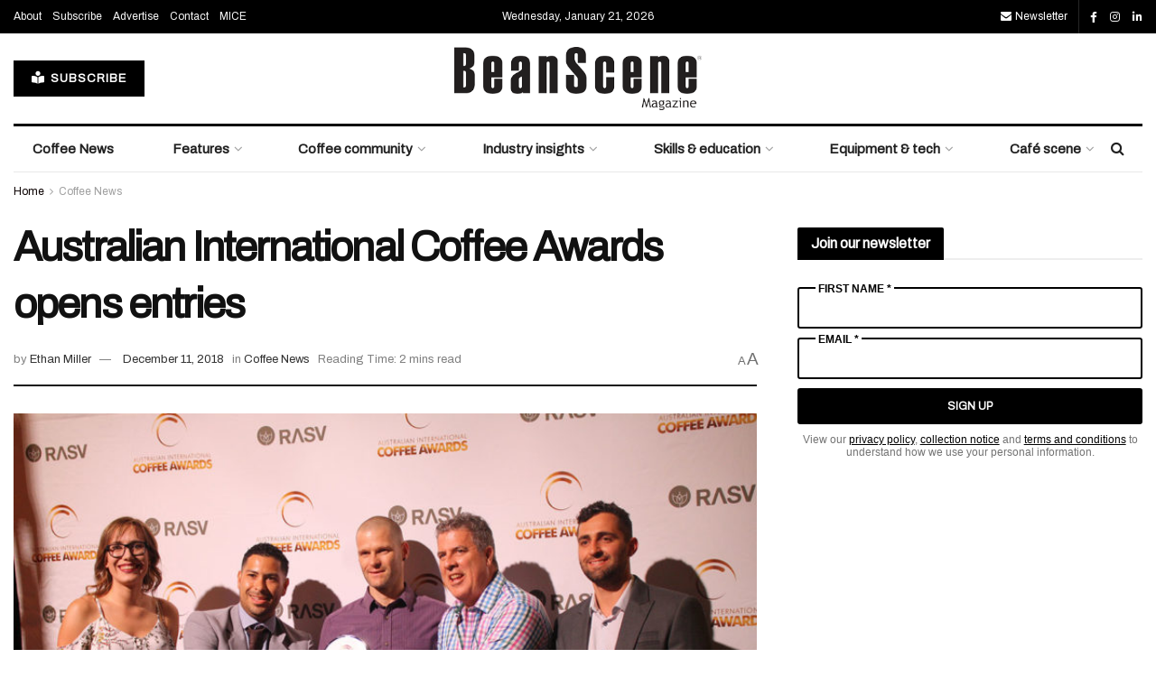

--- FILE ---
content_type: text/html; charset=UTF-8
request_url: https://www.beanscenemag.com.au/australian-international-coffee-awards-opens-entries/
body_size: 38921
content:
<!doctype html>
<!--[if lt IE 7]> <html class="no-js lt-ie9 lt-ie8 lt-ie7" lang="en-US"> <![endif]-->
<!--[if IE 7]>    <html class="no-js lt-ie9 lt-ie8" lang="en-US"> <![endif]-->
<!--[if IE 8]>    <html class="no-js lt-ie9" lang="en-US"> <![endif]-->
<!--[if IE 9]>    <html class="no-js lt-ie10" lang="en-US"> <![endif]-->
<!--[if gt IE 8]><!--> <html class="no-js" lang="en-US"> <!--<![endif]-->
<head>
    <meta http-equiv="Content-Type" content="text/html; charset=UTF-8" />
    <meta name='viewport' content='width=device-width, initial-scale=1, user-scalable=yes' />
    <link rel="profile" href="http://gmpg.org/xfn/11" />
    <link rel="pingback" href="https://www.beanscenemag.com.au/xmlrpc.php" />
    <meta name='robots' content='index, follow, max-image-preview:large, max-snippet:-1, max-video-preview:-1' />
	<style>img:is([sizes="auto" i], [sizes^="auto," i]) { contain-intrinsic-size: 3000px 1500px }</style>
				<script type="text/javascript">
			  var jnews_ajax_url = '/?ajax-request=jnews'
			</script>
			<script type="text/javascript">;window.jnews=window.jnews||{},window.jnews.library=window.jnews.library||{},window.jnews.library=function(){"use strict";var e=this;e.win=window,e.doc=document,e.noop=function(){},e.globalBody=e.doc.getElementsByTagName("body")[0],e.globalBody=e.globalBody?e.globalBody:e.doc,e.win.jnewsDataStorage=e.win.jnewsDataStorage||{_storage:new WeakMap,put:function(e,t,n){this._storage.has(e)||this._storage.set(e,new Map),this._storage.get(e).set(t,n)},get:function(e,t){return this._storage.get(e).get(t)},has:function(e,t){return this._storage.has(e)&&this._storage.get(e).has(t)},remove:function(e,t){var n=this._storage.get(e).delete(t);return 0===!this._storage.get(e).size&&this._storage.delete(e),n}},e.windowWidth=function(){return e.win.innerWidth||e.docEl.clientWidth||e.globalBody.clientWidth},e.windowHeight=function(){return e.win.innerHeight||e.docEl.clientHeight||e.globalBody.clientHeight},e.requestAnimationFrame=e.win.requestAnimationFrame||e.win.webkitRequestAnimationFrame||e.win.mozRequestAnimationFrame||e.win.msRequestAnimationFrame||window.oRequestAnimationFrame||function(e){return setTimeout(e,1e3/60)},e.cancelAnimationFrame=e.win.cancelAnimationFrame||e.win.webkitCancelAnimationFrame||e.win.webkitCancelRequestAnimationFrame||e.win.mozCancelAnimationFrame||e.win.msCancelRequestAnimationFrame||e.win.oCancelRequestAnimationFrame||function(e){clearTimeout(e)},e.classListSupport="classList"in document.createElement("_"),e.hasClass=e.classListSupport?function(e,t){return e.classList.contains(t)}:function(e,t){return e.className.indexOf(t)>=0},e.addClass=e.classListSupport?function(t,n){e.hasClass(t,n)||t.classList.add(n)}:function(t,n){e.hasClass(t,n)||(t.className+=" "+n)},e.removeClass=e.classListSupport?function(t,n){e.hasClass(t,n)&&t.classList.remove(n)}:function(t,n){e.hasClass(t,n)&&(t.className=t.className.replace(n,""))},e.objKeys=function(e){var t=[];for(var n in e)Object.prototype.hasOwnProperty.call(e,n)&&t.push(n);return t},e.isObjectSame=function(e,t){var n=!0;return JSON.stringify(e)!==JSON.stringify(t)&&(n=!1),n},e.extend=function(){for(var e,t,n,o=arguments[0]||{},i=1,a=arguments.length;i<a;i++)if(null!==(e=arguments[i]))for(t in e)o!==(n=e[t])&&void 0!==n&&(o[t]=n);return o},e.dataStorage=e.win.jnewsDataStorage,e.isVisible=function(e){return 0!==e.offsetWidth&&0!==e.offsetHeight||e.getBoundingClientRect().length},e.getHeight=function(e){return e.offsetHeight||e.clientHeight||e.getBoundingClientRect().height},e.getWidth=function(e){return e.offsetWidth||e.clientWidth||e.getBoundingClientRect().width},e.supportsPassive=!1;try{var t=Object.defineProperty({},"passive",{get:function(){e.supportsPassive=!0}});"createEvent"in e.doc?e.win.addEventListener("test",null,t):"fireEvent"in e.doc&&e.win.attachEvent("test",null)}catch(e){}e.passiveOption=!!e.supportsPassive&&{passive:!0},e.setStorage=function(e,t){e="jnews-"+e;var n={expired:Math.floor(((new Date).getTime()+432e5)/1e3)};t=Object.assign(n,t);localStorage.setItem(e,JSON.stringify(t))},e.getStorage=function(e){e="jnews-"+e;var t=localStorage.getItem(e);return null!==t&&0<t.length?JSON.parse(localStorage.getItem(e)):{}},e.expiredStorage=function(){var t,n="jnews-";for(var o in localStorage)o.indexOf(n)>-1&&"undefined"!==(t=e.getStorage(o.replace(n,""))).expired&&t.expired<Math.floor((new Date).getTime()/1e3)&&localStorage.removeItem(o)},e.addEvents=function(t,n,o){for(var i in n){var a=["touchstart","touchmove"].indexOf(i)>=0&&!o&&e.passiveOption;"createEvent"in e.doc?t.addEventListener(i,n[i],a):"fireEvent"in e.doc&&t.attachEvent("on"+i,n[i])}},e.removeEvents=function(t,n){for(var o in n)"createEvent"in e.doc?t.removeEventListener(o,n[o]):"fireEvent"in e.doc&&t.detachEvent("on"+o,n[o])},e.triggerEvents=function(t,n,o){var i;o=o||{detail:null};return"createEvent"in e.doc?(!(i=e.doc.createEvent("CustomEvent")||new CustomEvent(n)).initCustomEvent||i.initCustomEvent(n,!0,!1,o),void t.dispatchEvent(i)):"fireEvent"in e.doc?((i=e.doc.createEventObject()).eventType=n,void t.fireEvent("on"+i.eventType,i)):void 0},e.getParents=function(t,n){void 0===n&&(n=e.doc);for(var o=[],i=t.parentNode,a=!1;!a;)if(i){var r=i;r.querySelectorAll(n).length?a=!0:(o.push(r),i=r.parentNode)}else o=[],a=!0;return o},e.forEach=function(e,t,n){for(var o=0,i=e.length;o<i;o++)t.call(n,e[o],o)},e.getText=function(e){return e.innerText||e.textContent},e.setText=function(e,t){var n="object"==typeof t?t.innerText||t.textContent:t;e.innerText&&(e.innerText=n),e.textContent&&(e.textContent=n)},e.httpBuildQuery=function(t){return e.objKeys(t).reduce(function t(n){var o=arguments.length>1&&void 0!==arguments[1]?arguments[1]:null;return function(i,a){var r=n[a];a=encodeURIComponent(a);var s=o?"".concat(o,"[").concat(a,"]"):a;return null==r||"function"==typeof r?(i.push("".concat(s,"=")),i):["number","boolean","string"].includes(typeof r)?(i.push("".concat(s,"=").concat(encodeURIComponent(r))),i):(i.push(e.objKeys(r).reduce(t(r,s),[]).join("&")),i)}}(t),[]).join("&")},e.get=function(t,n,o,i){return o="function"==typeof o?o:e.noop,e.ajax("GET",t,n,o,i)},e.post=function(t,n,o,i){return o="function"==typeof o?o:e.noop,e.ajax("POST",t,n,o,i)},e.ajax=function(t,n,o,i,a){var r=new XMLHttpRequest,s=n,c=e.httpBuildQuery(o);if(t=-1!=["GET","POST"].indexOf(t)?t:"GET",r.open(t,s+("GET"==t?"?"+c:""),!0),"POST"==t&&r.setRequestHeader("Content-type","application/x-www-form-urlencoded"),r.setRequestHeader("X-Requested-With","XMLHttpRequest"),r.onreadystatechange=function(){4===r.readyState&&200<=r.status&&300>r.status&&"function"==typeof i&&i.call(void 0,r.response)},void 0!==a&&!a){return{xhr:r,send:function(){r.send("POST"==t?c:null)}}}return r.send("POST"==t?c:null),{xhr:r}},e.scrollTo=function(t,n,o){function i(e,t,n){this.start=this.position(),this.change=e-this.start,this.currentTime=0,this.increment=20,this.duration=void 0===n?500:n,this.callback=t,this.finish=!1,this.animateScroll()}return Math.easeInOutQuad=function(e,t,n,o){return(e/=o/2)<1?n/2*e*e+t:-n/2*(--e*(e-2)-1)+t},i.prototype.stop=function(){this.finish=!0},i.prototype.move=function(t){e.doc.documentElement.scrollTop=t,e.globalBody.parentNode.scrollTop=t,e.globalBody.scrollTop=t},i.prototype.position=function(){return e.doc.documentElement.scrollTop||e.globalBody.parentNode.scrollTop||e.globalBody.scrollTop},i.prototype.animateScroll=function(){this.currentTime+=this.increment;var t=Math.easeInOutQuad(this.currentTime,this.start,this.change,this.duration);this.move(t),this.currentTime<this.duration&&!this.finish?e.requestAnimationFrame.call(e.win,this.animateScroll.bind(this)):this.callback&&"function"==typeof this.callback&&this.callback()},new i(t,n,o)},e.unwrap=function(t){var n,o=t;e.forEach(t,(function(e,t){n?n+=e:n=e})),o.replaceWith(n)},e.performance={start:function(e){performance.mark(e+"Start")},stop:function(e){performance.mark(e+"End"),performance.measure(e,e+"Start",e+"End")}},e.fps=function(){var t=0,n=0,o=0;!function(){var i=t=0,a=0,r=0,s=document.getElementById("fpsTable"),c=function(t){void 0===document.getElementsByTagName("body")[0]?e.requestAnimationFrame.call(e.win,(function(){c(t)})):document.getElementsByTagName("body")[0].appendChild(t)};null===s&&((s=document.createElement("div")).style.position="fixed",s.style.top="120px",s.style.left="10px",s.style.width="100px",s.style.height="20px",s.style.border="1px solid black",s.style.fontSize="11px",s.style.zIndex="100000",s.style.backgroundColor="white",s.id="fpsTable",c(s));var l=function(){o++,n=Date.now(),(a=(o/(r=(n-t)/1e3)).toPrecision(2))!=i&&(i=a,s.innerHTML=i+"fps"),1<r&&(t=n,o=0),e.requestAnimationFrame.call(e.win,l)};l()}()},e.instr=function(e,t){for(var n=0;n<t.length;n++)if(-1!==e.toLowerCase().indexOf(t[n].toLowerCase()))return!0},e.winLoad=function(t,n){function o(o){if("complete"===e.doc.readyState||"interactive"===e.doc.readyState)return!o||n?setTimeout(t,n||1):t(o),1}o()||e.addEvents(e.win,{load:o})},e.docReady=function(t,n){function o(o){if("complete"===e.doc.readyState||"interactive"===e.doc.readyState)return!o||n?setTimeout(t,n||1):t(o),1}o()||e.addEvents(e.doc,{DOMContentLoaded:o})},e.fireOnce=function(){e.docReady((function(){e.assets=e.assets||[],e.assets.length&&(e.boot(),e.load_assets())}),50)},e.boot=function(){e.length&&e.doc.querySelectorAll("style[media]").forEach((function(e){"not all"==e.getAttribute("media")&&e.removeAttribute("media")}))},e.create_js=function(t,n){var o=e.doc.createElement("script");switch(o.setAttribute("src",t),n){case"defer":o.setAttribute("defer",!0);break;case"async":o.setAttribute("async",!0);break;case"deferasync":o.setAttribute("defer",!0),o.setAttribute("async",!0)}e.globalBody.appendChild(o)},e.load_assets=function(){"object"==typeof e.assets&&e.forEach(e.assets.slice(0),(function(t,n){var o="";t.defer&&(o+="defer"),t.async&&(o+="async"),e.create_js(t.url,o);var i=e.assets.indexOf(t);i>-1&&e.assets.splice(i,1)})),e.assets=jnewsoption.au_scripts=window.jnewsads=[]},e.setCookie=function(e,t,n){var o="";if(n){var i=new Date;i.setTime(i.getTime()+24*n*60*60*1e3),o="; expires="+i.toUTCString()}document.cookie=e+"="+(t||"")+o+"; path=/"},e.getCookie=function(e){for(var t=e+"=",n=document.cookie.split(";"),o=0;o<n.length;o++){for(var i=n[o];" "==i.charAt(0);)i=i.substring(1,i.length);if(0==i.indexOf(t))return i.substring(t.length,i.length)}return null},e.eraseCookie=function(e){document.cookie=e+"=; Path=/; Expires=Thu, 01 Jan 1970 00:00:01 GMT;"},e.docReady((function(){e.globalBody=e.globalBody==e.doc?e.doc.getElementsByTagName("body")[0]:e.globalBody,e.globalBody=e.globalBody?e.globalBody:e.doc})),e.winLoad((function(){e.winLoad((function(){var t=!1;if(void 0!==window.jnewsadmin)if(void 0!==window.file_version_checker){var n=e.objKeys(window.file_version_checker);n.length?n.forEach((function(e){t||"10.0.4"===window.file_version_checker[e]||(t=!0)})):t=!0}else t=!0;t&&(window.jnewsHelper.getMessage(),window.jnewsHelper.getNotice())}),2500)}))},window.jnews.library=new window.jnews.library;</script>
	<!-- This site is optimized with the Yoast SEO plugin v26.7 - https://yoast.com/wordpress/plugins/seo/ -->
	<title>Australian International Coffee Awards opens entries - BeanScene</title>
<link data-rocket-preload as="style" href="https://fonts.googleapis.com/css?family=Archivo%3Areguler&#038;display=swap" rel="preload">
<link href="https://fonts.googleapis.com/css?family=Archivo%3Areguler&#038;display=swap" media="print" onload="this.media=&#039;all&#039;" rel="stylesheet">
<noscript data-wpr-hosted-gf-parameters=""><link rel="stylesheet" href="https://fonts.googleapis.com/css?family=Archivo%3Areguler&#038;display=swap"></noscript>
	<meta name="description" content="The Royal Agricultural Society of Victoria is inviting coffee roasters from around the world to enter the 2019 Australian International Coffee Awards." />
	<link rel="canonical" href="https://www.beanscenemag.com.au/australian-international-coffee-awards-opens-entries/" />
	<meta property="og:locale" content="en_US" />
	<meta property="og:type" content="article" />
	<meta property="og:title" content="Australian International Coffee Awards opens entries - BeanScene" />
	<meta property="og:description" content="The Royal Agricultural Society of Victoria is inviting coffee roasters from around the world to enter the 2019 Australian International Coffee Awards." />
	<meta property="og:url" content="https://www.beanscenemag.com.au/australian-international-coffee-awards-opens-entries/" />
	<meta property="og:site_name" content="BeanScene" />
	<meta property="article:published_time" content="2018-12-11T23:52:54+00:00" />
	<meta property="article:modified_time" content="2018-12-12T00:01:11+00:00" />
	<meta property="og:image" content="https://www.beanscenemag.com.au/wp-content/uploads/2018/12/bs-acia-lrg.jpg" />
	<meta property="og:image:width" content="1200" />
	<meta property="og:image:height" content="800" />
	<meta property="og:image:type" content="image/jpeg" />
	<meta name="author" content="Ethan Miller" />
	<meta name="twitter:card" content="summary_large_image" />
	<meta name="twitter:label1" content="Written by" />
	<meta name="twitter:data1" content="Ethan Miller" />
	<meta name="twitter:label2" content="Est. reading time" />
	<meta name="twitter:data2" content="1 minute" />
	<script type="application/ld+json" class="yoast-schema-graph">{"@context":"https://schema.org","@graph":[{"@type":"Article","@id":"https://www.beanscenemag.com.au/australian-international-coffee-awards-opens-entries/#article","isPartOf":{"@id":"https://www.beanscenemag.com.au/australian-international-coffee-awards-opens-entries/"},"author":{"name":"Ethan Miller","@id":"https://www.beanscenemag.com.au/#/schema/person/87270f0eba699114336e71d2274ecd09"},"headline":"Australian International Coffee Awards opens entries","datePublished":"2018-12-11T23:52:54+00:00","dateModified":"2018-12-12T00:01:11+00:00","mainEntityOfPage":{"@id":"https://www.beanscenemag.com.au/australian-international-coffee-awards-opens-entries/"},"wordCount":243,"image":{"@id":"https://www.beanscenemag.com.au/australian-international-coffee-awards-opens-entries/#primaryimage"},"thumbnailUrl":"https://www.beanscenemag.com.au/wp-content/uploads/2018/12/bs-acia-lrg.jpg","keywords":["AICA","Australian International Coffee Awards","Melissa Caia","RASV","roaster","roasters","Royal Agricultural Society of Victoria","William Angliss Institute"],"articleSection":["Coffee News"],"inLanguage":"en-US"},{"@type":"WebPage","@id":"https://www.beanscenemag.com.au/australian-international-coffee-awards-opens-entries/","url":"https://www.beanscenemag.com.au/australian-international-coffee-awards-opens-entries/","name":"Australian International Coffee Awards opens entries - BeanScene","isPartOf":{"@id":"https://www.beanscenemag.com.au/#website"},"primaryImageOfPage":{"@id":"https://www.beanscenemag.com.au/australian-international-coffee-awards-opens-entries/#primaryimage"},"image":{"@id":"https://www.beanscenemag.com.au/australian-international-coffee-awards-opens-entries/#primaryimage"},"thumbnailUrl":"https://www.beanscenemag.com.au/wp-content/uploads/2018/12/bs-acia-lrg.jpg","datePublished":"2018-12-11T23:52:54+00:00","dateModified":"2018-12-12T00:01:11+00:00","author":{"@id":"https://www.beanscenemag.com.au/#/schema/person/87270f0eba699114336e71d2274ecd09"},"description":"The Royal Agricultural Society of Victoria is inviting coffee roasters from around the world to enter the 2019 Australian International Coffee Awards.","breadcrumb":{"@id":"https://www.beanscenemag.com.au/australian-international-coffee-awards-opens-entries/#breadcrumb"},"inLanguage":"en-US","potentialAction":[{"@type":"ReadAction","target":["https://www.beanscenemag.com.au/australian-international-coffee-awards-opens-entries/"]}]},{"@type":"ImageObject","inLanguage":"en-US","@id":"https://www.beanscenemag.com.au/australian-international-coffee-awards-opens-entries/#primaryimage","url":"https://www.beanscenemag.com.au/wp-content/uploads/2018/12/bs-acia-lrg.jpg","contentUrl":"https://www.beanscenemag.com.au/wp-content/uploads/2018/12/bs-acia-lrg.jpg","width":1200,"height":800,"caption":"Australian International Coffee Awards"},{"@type":"BreadcrumbList","@id":"https://www.beanscenemag.com.au/australian-international-coffee-awards-opens-entries/#breadcrumb","itemListElement":[{"@type":"ListItem","position":1,"name":"Home","item":"https://www.beanscenemag.com.au/"},{"@type":"ListItem","position":2,"name":"Australian International Coffee Awards opens entries"}]},{"@type":"WebSite","@id":"https://www.beanscenemag.com.au/#website","url":"https://www.beanscenemag.com.au/","name":"BeanScene","description":"Magazine","potentialAction":[{"@type":"SearchAction","target":{"@type":"EntryPoint","urlTemplate":"https://www.beanscenemag.com.au/?s={search_term_string}"},"query-input":{"@type":"PropertyValueSpecification","valueRequired":true,"valueName":"search_term_string"}}],"inLanguage":"en-US"},{"@type":"Person","@id":"https://www.beanscenemag.com.au/#/schema/person/87270f0eba699114336e71d2274ecd09","name":"Ethan Miller","image":{"@type":"ImageObject","inLanguage":"en-US","@id":"https://www.beanscenemag.com.au/#/schema/person/image/","url":"https://secure.gravatar.com/avatar/bce6269a0d43a9296584a23d364809f584951ee1a94fdc1d17900c9aaf27c6f7?s=96&d=mm&r=g","contentUrl":"https://secure.gravatar.com/avatar/bce6269a0d43a9296584a23d364809f584951ee1a94fdc1d17900c9aaf27c6f7?s=96&d=mm&r=g","caption":"Ethan Miller"},"url":"https://www.beanscenemag.com.au/author/ethan-millerprimecreative-com-au/"}]}</script>
	<!-- / Yoast SEO plugin. -->


<link rel='dns-prefetch' href='//www.beanscenemag.com.au' />
<link rel='dns-prefetch' href='//www.googletagmanager.com' />
<link rel='dns-prefetch' href='//cdn.pcmcloud.com' />
<link rel='dns-prefetch' href='//securepubads.g.doubleclick.net' />
<link rel='dns-prefetch' href='//use.fontawesome.com' />
<link rel='dns-prefetch' href='//fonts.googleapis.com' />
<link rel='preconnect' href='https://fonts.gstatic.com' />
<link rel="alternate" type="application/rss+xml" title="BeanScene &raquo; Feed" href="https://www.beanscenemag.com.au/feed/" />
<link rel="alternate" type="application/rss+xml" title="BeanScene &raquo; Comments Feed" href="https://www.beanscenemag.com.au/comments/feed/" />
<script type="text/javascript">
/* <![CDATA[ */
window._wpemojiSettings = {"baseUrl":"https:\/\/s.w.org\/images\/core\/emoji\/16.0.1\/72x72\/","ext":".png","svgUrl":"https:\/\/s.w.org\/images\/core\/emoji\/16.0.1\/svg\/","svgExt":".svg","source":{"concatemoji":"https:\/\/www.beanscenemag.com.au\/wp-includes\/js\/wp-emoji-release.min.js?ver=3ce375bd6d91cb09db3b926d11744ecb"}};
/*! This file is auto-generated */
!function(s,n){var o,i,e;function c(e){try{var t={supportTests:e,timestamp:(new Date).valueOf()};sessionStorage.setItem(o,JSON.stringify(t))}catch(e){}}function p(e,t,n){e.clearRect(0,0,e.canvas.width,e.canvas.height),e.fillText(t,0,0);var t=new Uint32Array(e.getImageData(0,0,e.canvas.width,e.canvas.height).data),a=(e.clearRect(0,0,e.canvas.width,e.canvas.height),e.fillText(n,0,0),new Uint32Array(e.getImageData(0,0,e.canvas.width,e.canvas.height).data));return t.every(function(e,t){return e===a[t]})}function u(e,t){e.clearRect(0,0,e.canvas.width,e.canvas.height),e.fillText(t,0,0);for(var n=e.getImageData(16,16,1,1),a=0;a<n.data.length;a++)if(0!==n.data[a])return!1;return!0}function f(e,t,n,a){switch(t){case"flag":return n(e,"\ud83c\udff3\ufe0f\u200d\u26a7\ufe0f","\ud83c\udff3\ufe0f\u200b\u26a7\ufe0f")?!1:!n(e,"\ud83c\udde8\ud83c\uddf6","\ud83c\udde8\u200b\ud83c\uddf6")&&!n(e,"\ud83c\udff4\udb40\udc67\udb40\udc62\udb40\udc65\udb40\udc6e\udb40\udc67\udb40\udc7f","\ud83c\udff4\u200b\udb40\udc67\u200b\udb40\udc62\u200b\udb40\udc65\u200b\udb40\udc6e\u200b\udb40\udc67\u200b\udb40\udc7f");case"emoji":return!a(e,"\ud83e\udedf")}return!1}function g(e,t,n,a){var r="undefined"!=typeof WorkerGlobalScope&&self instanceof WorkerGlobalScope?new OffscreenCanvas(300,150):s.createElement("canvas"),o=r.getContext("2d",{willReadFrequently:!0}),i=(o.textBaseline="top",o.font="600 32px Arial",{});return e.forEach(function(e){i[e]=t(o,e,n,a)}),i}function t(e){var t=s.createElement("script");t.src=e,t.defer=!0,s.head.appendChild(t)}"undefined"!=typeof Promise&&(o="wpEmojiSettingsSupports",i=["flag","emoji"],n.supports={everything:!0,everythingExceptFlag:!0},e=new Promise(function(e){s.addEventListener("DOMContentLoaded",e,{once:!0})}),new Promise(function(t){var n=function(){try{var e=JSON.parse(sessionStorage.getItem(o));if("object"==typeof e&&"number"==typeof e.timestamp&&(new Date).valueOf()<e.timestamp+604800&&"object"==typeof e.supportTests)return e.supportTests}catch(e){}return null}();if(!n){if("undefined"!=typeof Worker&&"undefined"!=typeof OffscreenCanvas&&"undefined"!=typeof URL&&URL.createObjectURL&&"undefined"!=typeof Blob)try{var e="postMessage("+g.toString()+"("+[JSON.stringify(i),f.toString(),p.toString(),u.toString()].join(",")+"));",a=new Blob([e],{type:"text/javascript"}),r=new Worker(URL.createObjectURL(a),{name:"wpTestEmojiSupports"});return void(r.onmessage=function(e){c(n=e.data),r.terminate(),t(n)})}catch(e){}c(n=g(i,f,p,u))}t(n)}).then(function(e){for(var t in e)n.supports[t]=e[t],n.supports.everything=n.supports.everything&&n.supports[t],"flag"!==t&&(n.supports.everythingExceptFlag=n.supports.everythingExceptFlag&&n.supports[t]);n.supports.everythingExceptFlag=n.supports.everythingExceptFlag&&!n.supports.flag,n.DOMReady=!1,n.readyCallback=function(){n.DOMReady=!0}}).then(function(){return e}).then(function(){var e;n.supports.everything||(n.readyCallback(),(e=n.source||{}).concatemoji?t(e.concatemoji):e.wpemoji&&e.twemoji&&(t(e.twemoji),t(e.wpemoji)))}))}((window,document),window._wpemojiSettings);
/* ]]> */
</script>
<style id='wp-emoji-styles-inline-css' type='text/css'>

	img.wp-smiley, img.emoji {
		display: inline !important;
		border: none !important;
		box-shadow: none !important;
		height: 1em !important;
		width: 1em !important;
		margin: 0 0.07em !important;
		vertical-align: -0.1em !important;
		background: none !important;
		padding: 0 !important;
	}
</style>
<link rel='stylesheet' id='wp-block-library-css' href='https://www.beanscenemag.com.au/wp-includes/css/dist/block-library/style.min.css?ver=3ce375bd6d91cb09db3b926d11744ecb' type='text/css' media='all' />
<style id='classic-theme-styles-inline-css' type='text/css'>
/*! This file is auto-generated */
.wp-block-button__link{color:#fff;background-color:#32373c;border-radius:9999px;box-shadow:none;text-decoration:none;padding:calc(.667em + 2px) calc(1.333em + 2px);font-size:1.125em}.wp-block-file__button{background:#32373c;color:#fff;text-decoration:none}
</style>
<style id='font-awesome-svg-styles-default-inline-css' type='text/css'>
.svg-inline--fa {
  display: inline-block;
  height: 1em;
  overflow: visible;
  vertical-align: -.125em;
}
</style>
<link data-minify="1" rel='stylesheet' id='font-awesome-svg-styles-css' href='https://www.beanscenemag.com.au/wp-content/cache/min/1/wp-content/uploads/font-awesome/v6.4.2/css/svg-with-js.css?ver=1768951134' type='text/css' media='all' />
<style id='font-awesome-svg-styles-inline-css' type='text/css'>
   .wp-block-font-awesome-icon svg::before,
   .wp-rich-text-font-awesome-icon svg::before {content: unset;}
</style>
<style id='global-styles-inline-css' type='text/css'>
:root{--wp--preset--aspect-ratio--square: 1;--wp--preset--aspect-ratio--4-3: 4/3;--wp--preset--aspect-ratio--3-4: 3/4;--wp--preset--aspect-ratio--3-2: 3/2;--wp--preset--aspect-ratio--2-3: 2/3;--wp--preset--aspect-ratio--16-9: 16/9;--wp--preset--aspect-ratio--9-16: 9/16;--wp--preset--color--black: #000000;--wp--preset--color--cyan-bluish-gray: #abb8c3;--wp--preset--color--white: #ffffff;--wp--preset--color--pale-pink: #f78da7;--wp--preset--color--vivid-red: #cf2e2e;--wp--preset--color--luminous-vivid-orange: #ff6900;--wp--preset--color--luminous-vivid-amber: #fcb900;--wp--preset--color--light-green-cyan: #7bdcb5;--wp--preset--color--vivid-green-cyan: #00d084;--wp--preset--color--pale-cyan-blue: #8ed1fc;--wp--preset--color--vivid-cyan-blue: #0693e3;--wp--preset--color--vivid-purple: #9b51e0;--wp--preset--gradient--vivid-cyan-blue-to-vivid-purple: linear-gradient(135deg,rgba(6,147,227,1) 0%,rgb(155,81,224) 100%);--wp--preset--gradient--light-green-cyan-to-vivid-green-cyan: linear-gradient(135deg,rgb(122,220,180) 0%,rgb(0,208,130) 100%);--wp--preset--gradient--luminous-vivid-amber-to-luminous-vivid-orange: linear-gradient(135deg,rgba(252,185,0,1) 0%,rgba(255,105,0,1) 100%);--wp--preset--gradient--luminous-vivid-orange-to-vivid-red: linear-gradient(135deg,rgba(255,105,0,1) 0%,rgb(207,46,46) 100%);--wp--preset--gradient--very-light-gray-to-cyan-bluish-gray: linear-gradient(135deg,rgb(238,238,238) 0%,rgb(169,184,195) 100%);--wp--preset--gradient--cool-to-warm-spectrum: linear-gradient(135deg,rgb(74,234,220) 0%,rgb(151,120,209) 20%,rgb(207,42,186) 40%,rgb(238,44,130) 60%,rgb(251,105,98) 80%,rgb(254,248,76) 100%);--wp--preset--gradient--blush-light-purple: linear-gradient(135deg,rgb(255,206,236) 0%,rgb(152,150,240) 100%);--wp--preset--gradient--blush-bordeaux: linear-gradient(135deg,rgb(254,205,165) 0%,rgb(254,45,45) 50%,rgb(107,0,62) 100%);--wp--preset--gradient--luminous-dusk: linear-gradient(135deg,rgb(255,203,112) 0%,rgb(199,81,192) 50%,rgb(65,88,208) 100%);--wp--preset--gradient--pale-ocean: linear-gradient(135deg,rgb(255,245,203) 0%,rgb(182,227,212) 50%,rgb(51,167,181) 100%);--wp--preset--gradient--electric-grass: linear-gradient(135deg,rgb(202,248,128) 0%,rgb(113,206,126) 100%);--wp--preset--gradient--midnight: linear-gradient(135deg,rgb(2,3,129) 0%,rgb(40,116,252) 100%);--wp--preset--font-size--small: 13px;--wp--preset--font-size--medium: 20px;--wp--preset--font-size--large: 36px;--wp--preset--font-size--x-large: 42px;--wp--preset--spacing--20: 0.44rem;--wp--preset--spacing--30: 0.67rem;--wp--preset--spacing--40: 1rem;--wp--preset--spacing--50: 1.5rem;--wp--preset--spacing--60: 2.25rem;--wp--preset--spacing--70: 3.38rem;--wp--preset--spacing--80: 5.06rem;--wp--preset--shadow--natural: 6px 6px 9px rgba(0, 0, 0, 0.2);--wp--preset--shadow--deep: 12px 12px 50px rgba(0, 0, 0, 0.4);--wp--preset--shadow--sharp: 6px 6px 0px rgba(0, 0, 0, 0.2);--wp--preset--shadow--outlined: 6px 6px 0px -3px rgba(255, 255, 255, 1), 6px 6px rgba(0, 0, 0, 1);--wp--preset--shadow--crisp: 6px 6px 0px rgba(0, 0, 0, 1);}:where(.is-layout-flex){gap: 0.5em;}:where(.is-layout-grid){gap: 0.5em;}body .is-layout-flex{display: flex;}.is-layout-flex{flex-wrap: wrap;align-items: center;}.is-layout-flex > :is(*, div){margin: 0;}body .is-layout-grid{display: grid;}.is-layout-grid > :is(*, div){margin: 0;}:where(.wp-block-columns.is-layout-flex){gap: 2em;}:where(.wp-block-columns.is-layout-grid){gap: 2em;}:where(.wp-block-post-template.is-layout-flex){gap: 1.25em;}:where(.wp-block-post-template.is-layout-grid){gap: 1.25em;}.has-black-color{color: var(--wp--preset--color--black) !important;}.has-cyan-bluish-gray-color{color: var(--wp--preset--color--cyan-bluish-gray) !important;}.has-white-color{color: var(--wp--preset--color--white) !important;}.has-pale-pink-color{color: var(--wp--preset--color--pale-pink) !important;}.has-vivid-red-color{color: var(--wp--preset--color--vivid-red) !important;}.has-luminous-vivid-orange-color{color: var(--wp--preset--color--luminous-vivid-orange) !important;}.has-luminous-vivid-amber-color{color: var(--wp--preset--color--luminous-vivid-amber) !important;}.has-light-green-cyan-color{color: var(--wp--preset--color--light-green-cyan) !important;}.has-vivid-green-cyan-color{color: var(--wp--preset--color--vivid-green-cyan) !important;}.has-pale-cyan-blue-color{color: var(--wp--preset--color--pale-cyan-blue) !important;}.has-vivid-cyan-blue-color{color: var(--wp--preset--color--vivid-cyan-blue) !important;}.has-vivid-purple-color{color: var(--wp--preset--color--vivid-purple) !important;}.has-black-background-color{background-color: var(--wp--preset--color--black) !important;}.has-cyan-bluish-gray-background-color{background-color: var(--wp--preset--color--cyan-bluish-gray) !important;}.has-white-background-color{background-color: var(--wp--preset--color--white) !important;}.has-pale-pink-background-color{background-color: var(--wp--preset--color--pale-pink) !important;}.has-vivid-red-background-color{background-color: var(--wp--preset--color--vivid-red) !important;}.has-luminous-vivid-orange-background-color{background-color: var(--wp--preset--color--luminous-vivid-orange) !important;}.has-luminous-vivid-amber-background-color{background-color: var(--wp--preset--color--luminous-vivid-amber) !important;}.has-light-green-cyan-background-color{background-color: var(--wp--preset--color--light-green-cyan) !important;}.has-vivid-green-cyan-background-color{background-color: var(--wp--preset--color--vivid-green-cyan) !important;}.has-pale-cyan-blue-background-color{background-color: var(--wp--preset--color--pale-cyan-blue) !important;}.has-vivid-cyan-blue-background-color{background-color: var(--wp--preset--color--vivid-cyan-blue) !important;}.has-vivid-purple-background-color{background-color: var(--wp--preset--color--vivid-purple) !important;}.has-black-border-color{border-color: var(--wp--preset--color--black) !important;}.has-cyan-bluish-gray-border-color{border-color: var(--wp--preset--color--cyan-bluish-gray) !important;}.has-white-border-color{border-color: var(--wp--preset--color--white) !important;}.has-pale-pink-border-color{border-color: var(--wp--preset--color--pale-pink) !important;}.has-vivid-red-border-color{border-color: var(--wp--preset--color--vivid-red) !important;}.has-luminous-vivid-orange-border-color{border-color: var(--wp--preset--color--luminous-vivid-orange) !important;}.has-luminous-vivid-amber-border-color{border-color: var(--wp--preset--color--luminous-vivid-amber) !important;}.has-light-green-cyan-border-color{border-color: var(--wp--preset--color--light-green-cyan) !important;}.has-vivid-green-cyan-border-color{border-color: var(--wp--preset--color--vivid-green-cyan) !important;}.has-pale-cyan-blue-border-color{border-color: var(--wp--preset--color--pale-cyan-blue) !important;}.has-vivid-cyan-blue-border-color{border-color: var(--wp--preset--color--vivid-cyan-blue) !important;}.has-vivid-purple-border-color{border-color: var(--wp--preset--color--vivid-purple) !important;}.has-vivid-cyan-blue-to-vivid-purple-gradient-background{background: var(--wp--preset--gradient--vivid-cyan-blue-to-vivid-purple) !important;}.has-light-green-cyan-to-vivid-green-cyan-gradient-background{background: var(--wp--preset--gradient--light-green-cyan-to-vivid-green-cyan) !important;}.has-luminous-vivid-amber-to-luminous-vivid-orange-gradient-background{background: var(--wp--preset--gradient--luminous-vivid-amber-to-luminous-vivid-orange) !important;}.has-luminous-vivid-orange-to-vivid-red-gradient-background{background: var(--wp--preset--gradient--luminous-vivid-orange-to-vivid-red) !important;}.has-very-light-gray-to-cyan-bluish-gray-gradient-background{background: var(--wp--preset--gradient--very-light-gray-to-cyan-bluish-gray) !important;}.has-cool-to-warm-spectrum-gradient-background{background: var(--wp--preset--gradient--cool-to-warm-spectrum) !important;}.has-blush-light-purple-gradient-background{background: var(--wp--preset--gradient--blush-light-purple) !important;}.has-blush-bordeaux-gradient-background{background: var(--wp--preset--gradient--blush-bordeaux) !important;}.has-luminous-dusk-gradient-background{background: var(--wp--preset--gradient--luminous-dusk) !important;}.has-pale-ocean-gradient-background{background: var(--wp--preset--gradient--pale-ocean) !important;}.has-electric-grass-gradient-background{background: var(--wp--preset--gradient--electric-grass) !important;}.has-midnight-gradient-background{background: var(--wp--preset--gradient--midnight) !important;}.has-small-font-size{font-size: var(--wp--preset--font-size--small) !important;}.has-medium-font-size{font-size: var(--wp--preset--font-size--medium) !important;}.has-large-font-size{font-size: var(--wp--preset--font-size--large) !important;}.has-x-large-font-size{font-size: var(--wp--preset--font-size--x-large) !important;}
:where(.wp-block-post-template.is-layout-flex){gap: 1.25em;}:where(.wp-block-post-template.is-layout-grid){gap: 1.25em;}
:where(.wp-block-columns.is-layout-flex){gap: 2em;}:where(.wp-block-columns.is-layout-grid){gap: 2em;}
:root :where(.wp-block-pullquote){font-size: 1.5em;line-height: 1.6;}
</style>
<link data-minify="1" rel='stylesheet' id='fvp-frontend-css' href='https://www.beanscenemag.com.au/wp-content/cache/min/1/wp-content/plugins/featured-video-plus/styles/frontend.css?ver=1768951134' type='text/css' media='all' />
<link data-minify="1" rel='stylesheet' id='pcm-ads-style-css' href='https://www.beanscenemag.com.au/wp-content/cache/min/1/wp-content/plugins/wordpress-pcm-utilities/assets/css/style.css?ver=1768951134' type='text/css' media='all' />
<link rel='stylesheet' id='jnews-parent-style-css' href='https://www.beanscenemag.com.au/wp-content/themes/jnews/style.css?ver=3ce375bd6d91cb09db3b926d11744ecb' type='text/css' media='all' />
<style id='jnews-parent-style-inline-css' type='text/css'>
:root {
        --logo: url(https://www.beanscenemag.com.au/wp-content/uploads/2017/11/BeanScene-LogoSM_RGB.png);
    }
</style>
<link data-minify="1" rel='stylesheet' id='js_composer_front-css' href='https://www.beanscenemag.com.au/wp-content/cache/min/1/wp-content/plugins/js_composer/assets/css/js_composer.min.css?ver=1768951134' type='text/css' media='all' />
<link rel='stylesheet' id='font-awesome-official-css' href='https://use.fontawesome.com/releases/v6.4.2/css/all.css' type='text/css' media='all' integrity="sha384-blOohCVdhjmtROpu8+CfTnUWham9nkX7P7OZQMst+RUnhtoY/9qemFAkIKOYxDI3" crossorigin="anonymous" />

<link data-minify="1" rel='stylesheet' id='jnews-frontend-css' href='https://www.beanscenemag.com.au/wp-content/cache/min/1/wp-content/themes/jnews/assets/dist/frontend.min.css?ver=1768951134' type='text/css' media='all' />
<link data-minify="1" rel='stylesheet' id='jnews-js-composer-css' href='https://www.beanscenemag.com.au/wp-content/cache/min/1/wp-content/themes/jnews/assets/css/js-composer-frontend.css?ver=1768951134' type='text/css' media='all' />
<link data-minify="1" rel='stylesheet' id='jnews-style-css' href='https://www.beanscenemag.com.au/wp-content/cache/min/1/wp-content/themes/jnews-child/style.css?ver=1768951134' type='text/css' media='all' />
<link data-minify="1" rel='stylesheet' id='jnews-darkmode-css' href='https://www.beanscenemag.com.au/wp-content/cache/min/1/wp-content/themes/jnews/assets/css/darkmode.css?ver=1768951134' type='text/css' media='all' />
<link data-minify="1" rel='stylesheet' id='jnews-scheme-css' href='https://www.beanscenemag.com.au/wp-content/cache/min/1/wp-content/uploads/jnews/scheme.css?ver=1768951134' type='text/css' media='all' />
<style id='rocket-lazyload-inline-css' type='text/css'>
.rll-youtube-player{position:relative;padding-bottom:56.23%;height:0;overflow:hidden;max-width:100%;}.rll-youtube-player:focus-within{outline: 2px solid currentColor;outline-offset: 5px;}.rll-youtube-player iframe{position:absolute;top:0;left:0;width:100%;height:100%;z-index:100;background:0 0}.rll-youtube-player img{bottom:0;display:block;left:0;margin:auto;max-width:100%;width:100%;position:absolute;right:0;top:0;border:none;height:auto;-webkit-transition:.4s all;-moz-transition:.4s all;transition:.4s all}.rll-youtube-player img:hover{-webkit-filter:brightness(75%)}.rll-youtube-player .play{height:100%;width:100%;left:0;top:0;position:absolute;background:url(https://www.beanscenemag.com.au/wp-content/plugins/wp-rocket/assets/img/youtube.png) no-repeat center;background-color: transparent !important;cursor:pointer;border:none;}.wp-embed-responsive .wp-has-aspect-ratio .rll-youtube-player{position:absolute;padding-bottom:0;width:100%;height:100%;top:0;bottom:0;left:0;right:0}
</style>
<link rel='stylesheet' id='font-awesome-official-v4shim-css' href='https://use.fontawesome.com/releases/v6.4.2/css/v4-shims.css' type='text/css' media='all' integrity="sha384-IqMDcR2qh8kGcGdRrxwop5R2GiUY5h8aDR/LhYxPYiXh3sAAGGDkFvFqWgFvTsTd" crossorigin="anonymous" />
<link data-minify="1" rel='stylesheet' id='jnews-select-share-css' href='https://www.beanscenemag.com.au/wp-content/cache/min/1/wp-content/plugins/jnews-social-share/assets/css/plugin.css?ver=1768951147' type='text/css' media='all' />
<script type="text/javascript" src="https://www.beanscenemag.com.au/wp-includes/js/jquery/jquery.min.js?ver=3.7.1" id="jquery-core-js"></script>
<script type="text/javascript" src="https://www.beanscenemag.com.au/wp-includes/js/jquery/jquery-migrate.min.js?ver=3.4.1" id="jquery-migrate-js"></script>
<script type="text/javascript" src="https://www.beanscenemag.com.au/wp-content/plugins/featured-video-plus/js/jquery.fitvids.min.js?ver=master-2015-08" id="jquery.fitvids-js"></script>
<script type="text/javascript" id="fvp-frontend-js-extra">
/* <![CDATA[ */
var fvpdata = {"ajaxurl":"https:\/\/www.beanscenemag.com.au\/wp-admin\/admin-ajax.php","nonce":"5aea73b4eb","fitvids":"1","dynamic":"","overlay":"","opacity":"0.75","color":"b","width":"640"};
/* ]]> */
</script>
<script type="text/javascript" src="https://www.beanscenemag.com.au/wp-content/plugins/featured-video-plus/js/frontend.min.js?ver=2.3.3" id="fvp-frontend-js" data-rocket-defer defer></script>
<script type="text/javascript" id="wpgmza_data-js-extra">
/* <![CDATA[ */
var wpgmza_google_api_status = {"message":"Enqueued","code":"ENQUEUED"};
/* ]]> */
</script>
<script data-minify="1" type="text/javascript" src="https://www.beanscenemag.com.au/wp-content/cache/min/1/wp-content/plugins/wp-google-maps/wpgmza_data.js?ver=1765931449" id="wpgmza_data-js" data-rocket-defer defer></script>
<script></script>
<style>
            :root {
                --bitz-accent-color: ;
            }
        </style><script>
            jQuery(document).ready(function(){
                jQuery('p:empty').remove();
                setTimeout(function() {
                    jQuery('p:empty').remove();
                },500);
            });
        </script>
        <script>
            window.dataLayer = window.dataLayer || [];
            window.googletag = window.googletag || {cmd: []};
        </script><script>
                function gtag(){dataLayer.push(arguments);}
                gtag('js', new Date());
                gtag('config', 'G-X27104LWXS');
            </script>
<script type='text/javascript'>
                piAId = '1098153';
                piCId = '48581';
                piHostname = 'pi.pardot.com';

                (function() {
                    function async_load(){
                        var s = document.createElement('script'); s.type = 'text/javascript';
                        s.src = ('https:' == document.location.protocol ? 'https://pi' : 'http://cdn') + '.pardot.com/pd.js';
                        var c = document.getElementsByTagName('script')[0]; c.parentNode.insertBefore(s, c);
                    }
                    if(window.attachEvent) { window.attachEvent('onload', async_load); }
                    else { window.addEventListener('load', async_load, false); }
                })();
            </script><script>(function(d,u,ac){var s=d.createElement('script');s.type='text/javascript';s.src='https://a.omappapi.com/app/js/api.min.js';s.async=true;s.dataset.user=u;s.dataset.account=ac;d.getElementsByTagName('head')[0].appendChild(s);})(document,37733,43370);</script><script>dataLayer.push({ 'gtm.start': new Date().getTime(), event: 'gtm.js' });</script><meta name="generator" content="Powered by WPBakery Page Builder - drag and drop page builder for WordPress."/>
<script type='application/ld+json'>{"@context":"http:\/\/schema.org","@type":"Organization","@id":"https:\/\/www.beanscenemag.com.au\/#organization","url":"https:\/\/www.beanscenemag.com.au\/","name":"","logo":{"@type":"ImageObject","url":""},"sameAs":["https:\/\/www.facebook.com\/BeanSceneCoffeeMag","http:\/\/www.instagram.com\/beanscenemag\/","https:\/\/www.linkedin.com\/showcase\/beanscenemag\/"]}</script>
<script type='application/ld+json'>{"@context":"http:\/\/schema.org","@type":"WebSite","@id":"https:\/\/www.beanscenemag.com.au\/#website","url":"https:\/\/www.beanscenemag.com.au\/","name":"","potentialAction":{"@type":"SearchAction","target":"https:\/\/www.beanscenemag.com.au\/?s={search_term_string}","query-input":"required name=search_term_string"}}</script>
<link rel="icon" href="https://www.beanscenemag.com.au/wp-content/uploads/2015/09/cropped-Bean-Scene-favicon-32x32.png" sizes="32x32" />
<link rel="icon" href="https://www.beanscenemag.com.au/wp-content/uploads/2015/09/cropped-Bean-Scene-favicon-192x192.png" sizes="192x192" />
<link rel="apple-touch-icon" href="https://www.beanscenemag.com.au/wp-content/uploads/2015/09/cropped-Bean-Scene-favicon-180x180.png" />
<meta name="msapplication-TileImage" content="https://www.beanscenemag.com.au/wp-content/uploads/2015/09/cropped-Bean-Scene-favicon-270x270.png" />
<style id="jeg_dynamic_css" type="text/css" data-type="jeg_custom-css">.jeg_container, .jeg_content, .jeg_boxed .jeg_main .jeg_container, .jeg_autoload_separator { background-color : #ffffff; } body { --j-body-color : #0a0000; --j-accent-color : #000000; --j-alt-color : #000000; --j-heading-color : #111111; } body,.jeg_newsfeed_list .tns-outer .tns-controls button,.jeg_filter_button,.owl-carousel .owl-nav div,.jeg_readmore,.jeg_hero_style_7 .jeg_post_meta a,.widget_calendar thead th,.widget_calendar tfoot a,.jeg_socialcounter a,.entry-header .jeg_meta_like a,.entry-header .jeg_meta_comment a,.entry-header .jeg_meta_donation a,.entry-header .jeg_meta_bookmark a,.entry-content tbody tr:hover,.entry-content th,.jeg_splitpost_nav li:hover a,#breadcrumbs a,.jeg_author_socials a:hover,.jeg_footer_content a,.jeg_footer_bottom a,.jeg_cartcontent,.woocommerce .woocommerce-breadcrumb a { color : #0a0000; } a, .jeg_menu_style_5>li>a:hover, .jeg_menu_style_5>li.sfHover>a, .jeg_menu_style_5>li.current-menu-item>a, .jeg_menu_style_5>li.current-menu-ancestor>a, .jeg_navbar .jeg_menu:not(.jeg_main_menu)>li>a:hover, .jeg_midbar .jeg_menu:not(.jeg_main_menu)>li>a:hover, .jeg_side_tabs li.active, .jeg_block_heading_5 strong, .jeg_block_heading_6 strong, .jeg_block_heading_7 strong, .jeg_block_heading_8 strong, .jeg_subcat_list li a:hover, .jeg_subcat_list li button:hover, .jeg_pl_lg_7 .jeg_thumb .jeg_post_category a, .jeg_pl_xs_2:before, .jeg_pl_xs_4 .jeg_postblock_content:before, .jeg_postblock .jeg_post_title a:hover, .jeg_hero_style_6 .jeg_post_title a:hover, .jeg_sidefeed .jeg_pl_xs_3 .jeg_post_title a:hover, .widget_jnews_popular .jeg_post_title a:hover, .jeg_meta_author a, .widget_archive li a:hover, .widget_pages li a:hover, .widget_meta li a:hover, .widget_recent_entries li a:hover, .widget_rss li a:hover, .widget_rss cite, .widget_categories li a:hover, .widget_categories li.current-cat>a, #breadcrumbs a:hover, .jeg_share_count .counts, .commentlist .bypostauthor>.comment-body>.comment-author>.fn, span.required, .jeg_review_title, .bestprice .price, .authorlink a:hover, .jeg_vertical_playlist .jeg_video_playlist_play_icon, .jeg_vertical_playlist .jeg_video_playlist_item.active .jeg_video_playlist_thumbnail:before, .jeg_horizontal_playlist .jeg_video_playlist_play, .woocommerce li.product .pricegroup .button, .widget_display_forums li a:hover, .widget_display_topics li:before, .widget_display_replies li:before, .widget_display_views li:before, .bbp-breadcrumb a:hover, .jeg_mobile_menu li.sfHover>a, .jeg_mobile_menu li a:hover, .split-template-6 .pagenum, .jeg_mobile_menu_style_5>li>a:hover, .jeg_mobile_menu_style_5>li.sfHover>a, .jeg_mobile_menu_style_5>li.current-menu-item>a, .jeg_mobile_menu_style_5>li.current-menu-ancestor>a, .jeg_mobile_menu.jeg_menu_dropdown li.open > div > a { color : #000000; } .jeg_menu_style_1>li>a:before, .jeg_menu_style_2>li>a:before, .jeg_menu_style_3>li>a:before, .jeg_side_toggle, .jeg_slide_caption .jeg_post_category a, .jeg_slider_type_1_wrapper .tns-controls button.tns-next, .jeg_block_heading_1 .jeg_block_title span, .jeg_block_heading_2 .jeg_block_title span, .jeg_block_heading_3, .jeg_block_heading_4 .jeg_block_title span, .jeg_block_heading_6:after, .jeg_pl_lg_box .jeg_post_category a, .jeg_pl_md_box .jeg_post_category a, .jeg_readmore:hover, .jeg_thumb .jeg_post_category a, .jeg_block_loadmore a:hover, .jeg_postblock.alt .jeg_block_loadmore a:hover, .jeg_block_loadmore a.active, .jeg_postblock_carousel_2 .jeg_post_category a, .jeg_heroblock .jeg_post_category a, .jeg_pagenav_1 .page_number.active, .jeg_pagenav_1 .page_number.active:hover, input[type="submit"], .btn, .button, .widget_tag_cloud a:hover, .popularpost_item:hover .jeg_post_title a:before, .jeg_splitpost_4 .page_nav, .jeg_splitpost_5 .page_nav, .jeg_post_via a:hover, .jeg_post_source a:hover, .jeg_post_tags a:hover, .comment-reply-title small a:before, .comment-reply-title small a:after, .jeg_storelist .productlink, .authorlink li.active a:before, .jeg_footer.dark .socials_widget:not(.nobg) a:hover .fa,.jeg_footer.dark .socials_widget:not(.nobg) a:hover span.jeg-icon, div.jeg_breakingnews_title, .jeg_overlay_slider_bottom_wrapper .tns-controls button, .jeg_overlay_slider_bottom_wrapper .tns-controls button:hover, .jeg_vertical_playlist .jeg_video_playlist_current, .woocommerce span.onsale, .woocommerce #respond input#submit:hover, .woocommerce a.button:hover, .woocommerce button.button:hover, .woocommerce input.button:hover, .woocommerce #respond input#submit.alt, .woocommerce a.button.alt, .woocommerce button.button.alt, .woocommerce input.button.alt, .jeg_popup_post .caption, .jeg_footer.dark input[type="submit"], .jeg_footer.dark .btn, .jeg_footer.dark .button, .footer_widget.widget_tag_cloud a:hover, .jeg_inner_content .content-inner .jeg_post_category a:hover, #buddypress .standard-form button, #buddypress a.button, #buddypress input[type="submit"], #buddypress input[type="button"], #buddypress input[type="reset"], #buddypress ul.button-nav li a, #buddypress .generic-button a, #buddypress .generic-button button, #buddypress .comment-reply-link, #buddypress a.bp-title-button, #buddypress.buddypress-wrap .members-list li .user-update .activity-read-more a, div#buddypress .standard-form button:hover, div#buddypress a.button:hover, div#buddypress input[type="submit"]:hover, div#buddypress input[type="button"]:hover, div#buddypress input[type="reset"]:hover, div#buddypress ul.button-nav li a:hover, div#buddypress .generic-button a:hover, div#buddypress .generic-button button:hover, div#buddypress .comment-reply-link:hover, div#buddypress a.bp-title-button:hover, div#buddypress.buddypress-wrap .members-list li .user-update .activity-read-more a:hover, #buddypress #item-nav .item-list-tabs ul li a:before, .jeg_inner_content .jeg_meta_container .follow-wrapper a { background-color : #000000; } .jeg_block_heading_7 .jeg_block_title span, .jeg_readmore:hover, .jeg_block_loadmore a:hover, .jeg_block_loadmore a.active, .jeg_pagenav_1 .page_number.active, .jeg_pagenav_1 .page_number.active:hover, .jeg_pagenav_3 .page_number:hover, .jeg_prevnext_post a:hover h3, .jeg_overlay_slider .jeg_post_category, .jeg_sidefeed .jeg_post.active, .jeg_vertical_playlist.jeg_vertical_playlist .jeg_video_playlist_item.active .jeg_video_playlist_thumbnail img, .jeg_horizontal_playlist .jeg_video_playlist_item.active { border-color : #000000; } .jeg_tabpost_nav li.active, .woocommerce div.product .woocommerce-tabs ul.tabs li.active, .jeg_mobile_menu_style_1>li.current-menu-item a, .jeg_mobile_menu_style_1>li.current-menu-ancestor a, .jeg_mobile_menu_style_2>li.current-menu-item::after, .jeg_mobile_menu_style_2>li.current-menu-ancestor::after, .jeg_mobile_menu_style_3>li.current-menu-item::before, .jeg_mobile_menu_style_3>li.current-menu-ancestor::before { border-bottom-color : #000000; } .jeg_post_share .jeg-icon svg { fill : #000000; } .jeg_post_meta .fa, .jeg_post_meta .jpwt-icon, .entry-header .jeg_post_meta .fa, .jeg_review_stars, .jeg_price_review_list { color : #000000; } .jeg_share_button.share-float.share-monocrhome a { background-color : #000000; } h1,h2,h3,h4,h5,h6,.jeg_post_title a,.entry-header .jeg_post_title,.jeg_hero_style_7 .jeg_post_title a,.jeg_block_title,.jeg_splitpost_bar .current_title,.jeg_video_playlist_title,.gallery-caption,.jeg_push_notification_button>a.button { color : #111111; } .split-template-9 .pagenum, .split-template-10 .pagenum, .split-template-11 .pagenum, .split-template-12 .pagenum, .split-template-13 .pagenum, .split-template-15 .pagenum, .split-template-18 .pagenum, .split-template-20 .pagenum, .split-template-19 .current_title span, .split-template-20 .current_title span { background-color : #111111; } .jeg_topbar .jeg_nav_row, .jeg_topbar .jeg_search_no_expand .jeg_search_input { line-height : 37px; } .jeg_topbar .jeg_nav_row, .jeg_topbar .jeg_nav_icon { height : 37px; } .jeg_topbar, .jeg_topbar.dark, .jeg_topbar.custom { background : var(--j-accent-color); } .jeg_topbar, .jeg_topbar.dark { border-top-width : 0px; } .jeg_midbar { height : 100px; } .jeg_header .jeg_bottombar, .jeg_header .jeg_bottombar.jeg_navbar_dark, .jeg_bottombar.jeg_navbar_boxed .jeg_nav_row, .jeg_bottombar.jeg_navbar_dark.jeg_navbar_boxed .jeg_nav_row { border-top-width : 3px; } .jeg_header_wrapper .jeg_bottombar, .jeg_header_wrapper .jeg_bottombar.jeg_navbar_dark, .jeg_bottombar.jeg_navbar_boxed .jeg_nav_row, .jeg_bottombar.jeg_navbar_dark.jeg_navbar_boxed .jeg_nav_row { border-top-color : var(--j-accent-color); } .jeg_stickybar.jeg_navbar,.jeg_navbar .jeg_nav_icon { height : 50px; } .jeg_stickybar.jeg_navbar, .jeg_stickybar .jeg_main_menu:not(.jeg_menu_style_1) > li > a, .jeg_stickybar .jeg_menu_style_1 > li, .jeg_stickybar .jeg_menu:not(.jeg_main_menu) > li > a { line-height : 50px; } .jeg_stickybar, .jeg_stickybar.dark { border-bottom-width : 3px; } .jeg_stickybar, .jeg_stickybar.dark, .jeg_stickybar.jeg_navbar_boxed .jeg_nav_row { border-bottom-color : var(--j-accent-color); } .jeg_mobile_bottombar { height : 60px; line-height : 60px; } .jeg_navbar_mobile_menu { border-top-width : 0px; } .jeg_header .socials_widget > a > i.fa:before { color : #aaaaaa; } .jeg_header .socials_widget.nobg > a > i > span.jeg-icon svg { fill : #aaaaaa; } .jeg_header .socials_widget.nobg > a > span.jeg-icon svg { fill : #aaaaaa; } .jeg_header .socials_widget > a > span.jeg-icon svg { fill : #aaaaaa; } .jeg_header .socials_widget > a > i > span.jeg-icon svg { fill : #aaaaaa; } .jeg_aside_item.socials_widget > a > i.fa:before { color : #777777; } .jeg_aside_item.socials_widget.nobg a span.jeg-icon svg { fill : #777777; } .jeg_aside_item.socials_widget a span.jeg-icon svg { fill : #777777; } .jeg_button_1 .btn { background : var(--j-accent-color); } .jeg_button_2 .btn { background : var(--j-accent-color); } .jeg_button_drawer .btn { color : #ffffff; } .jeg_nav_search { width : 34%; } .jeg_header .jeg_search_wrapper.jeg_search_no_expand .jeg_search_form .jeg_search_input { color : #ffffff; } .jeg_header .jeg_search_no_expand .jeg_search_form .jeg_search_input::-webkit-input-placeholder { color : #ffffff; } .jeg_header .jeg_search_no_expand .jeg_search_form .jeg_search_input:-moz-placeholder { color : #ffffff; } .jeg_header .jeg_search_no_expand .jeg_search_form .jeg_search_input::-moz-placeholder { color : #ffffff; } .jeg_header .jeg_search_no_expand .jeg_search_form .jeg_search_input:-ms-input-placeholder { color : #ffffff; } .jeg_footer_content,.jeg_footer.dark .jeg_footer_content { background-color : #ffffff; } .jeg_footer .jeg_footer_heading h3,.jeg_footer.dark .jeg_footer_heading h3,.jeg_footer .widget h2,.jeg_footer .footer_dark .widget h2 { color : var(--j-accent-color); } body,input,textarea,select,.chosen-container-single .chosen-single,.btn,.button { font-family: Archivo,Helvetica,Arial,sans-serif; } .jeg_main_menu > li > a { font-family: Archivo,Helvetica,Arial,sans-serif; } h3.jeg_block_title, .jeg_footer .jeg_footer_heading h3, .jeg_footer .widget h2, .jeg_tabpost_nav li { font-family: Archivo,Helvetica,Arial,sans-serif; } .jeg_post_title, .entry-header .jeg_post_title, .jeg_single_tpl_2 .entry-header .jeg_post_title, .jeg_single_tpl_3 .entry-header .jeg_post_title, .jeg_single_tpl_6 .entry-header .jeg_post_title, .jeg_content .jeg_custom_title_wrapper .jeg_post_title { font-family: Archivo,Helvetica,Arial,sans-serif; } .jeg_post_excerpt p, .content-inner p { font-family: Archivo,Helvetica,Arial,sans-serif; } .jeg_thumb .jeg_post_category a,.jeg_pl_lg_box .jeg_post_category a,.jeg_pl_md_box .jeg_post_category a,.jeg_postblock_carousel_2 .jeg_post_category a,.jeg_heroblock .jeg_post_category a,.jeg_slide_caption .jeg_post_category a { background-color : #111111; } .jeg_overlay_slider .jeg_post_category,.jeg_thumb .jeg_post_category a,.jeg_pl_lg_box .jeg_post_category a,.jeg_pl_md_box .jeg_post_category a,.jeg_postblock_carousel_2 .jeg_post_category a,.jeg_heroblock .jeg_post_category a,.jeg_slide_caption .jeg_post_category a { border-color : #111111; } @media only screen and (min-width : 1200px) { .container, .jeg_vc_content > .vc_row, .jeg_vc_content > .wpb-content-wrapper > .vc_row, .jeg_vc_content > .vc_element > .vc_row, .jeg_vc_content > .wpb-content-wrapper > .vc_element > .vc_row, .jeg_vc_content > .vc_row[data-vc-full-width="true"]:not([data-vc-stretch-content="true"]) > .jeg-vc-wrapper, .jeg_vc_content > .wpb-content-wrapper > .vc_row[data-vc-full-width="true"]:not([data-vc-stretch-content="true"]) > .jeg-vc-wrapper, .jeg_vc_content > .vc_element > .vc_row[data-vc-full-width="true"]:not([data-vc-stretch-content="true"]) > .jeg-vc-wrapper, .jeg_vc_content > .wpb-content-wrapper > .vc_element > .vc_row[data-vc-full-width="true"]:not([data-vc-stretch-content="true"]) > .jeg-vc-wrapper, .elementor-section.elementor-section-boxed > .elementor-container { max-width : 1300px; } .e-con-boxed.e-parent { --content-width : 1300px; }  } @media only screen and (min-width : 1441px) { .container, .jeg_vc_content > .vc_row, .jeg_vc_content > .wpb-content-wrapper > .vc_row, .jeg_vc_content > .vc_element > .vc_row, .jeg_vc_content > .wpb-content-wrapper > .vc_element > .vc_row, .jeg_vc_content > .vc_row[data-vc-full-width="true"]:not([data-vc-stretch-content="true"]) > .jeg-vc-wrapper, .jeg_vc_content > .wpb-content-wrapper > .vc_row[data-vc-full-width="true"]:not([data-vc-stretch-content="true"]) > .jeg-vc-wrapper, .jeg_vc_content > .vc_element > .vc_row[data-vc-full-width="true"]:not([data-vc-stretch-content="true"]) > .jeg-vc-wrapper, .jeg_vc_content > .wpb-content-wrapper > .vc_element > .vc_row[data-vc-full-width="true"]:not([data-vc-stretch-content="true"]) > .jeg-vc-wrapper , .elementor-section.elementor-section-boxed > .elementor-container { max-width : 1300px; } .e-con-boxed.e-parent { --content-width : 1300px; }  } </style>		<style type="text/css" id="wp-custom-css">
			a:hover {
	color: #636262 !important;
}
.page p a, .single p a {
	color: #7C200B;
}
.page p a:hover, .single p a:hover {
	color: #000 !important;
}		</style>
		<noscript><style> .wpb_animate_when_almost_visible { opacity: 1; }</style></noscript><noscript><style id="rocket-lazyload-nojs-css">.rll-youtube-player, [data-lazy-src]{display:none !important;}</style></noscript><meta name="generator" content="WP Rocket 3.20.3" data-wpr-features="wpr_defer_js wpr_minify_js wpr_lazyload_images wpr_lazyload_iframes wpr_minify_css wpr_desktop" /></head>
<body class="wp-singular post-template-default single single-post postid-25268 single-format-standard wp-embed-responsive wp-theme-jnews wp-child-theme-jnews-child jeg_toggle_light jeg_single_tpl_2 jnews jsc_normal wpb-js-composer js-comp-ver-8.1 vc_responsive">

    
    
    <div data-rocket-location-hash="8fa763ee20935b6aebfbc8ae3c22c68d" class="jeg_ad jeg_ad_top jnews_header_top_ads">
        <div class='ads-wrapper  '><div class='ads_shortcode'><div class='pcm-leaderboard nbanner1'>
                        <script>
                            jQuery(document).ready(function() {
                                pcm_ads_args = pcm_ads_args ?? {};
                                pcm_ads_args.leaderboard_params = '{"div-gpt-ad-nbanner1-0":{"min":"1024","shortcode":"pcm_leaderboard_one"}}';
                                pcm_ads_args.leaderboard_params_need_refresh = '["1024"]';
                            });
                        </script>
                        <center><script>
                jQuery(document).ready(function() {
                    defineAdSlot('leaderboardWithParams', 'div-gpt-ad-nbanner1-0', 'nbanner1');
                });
            </script>
            <div id='div-gpt-ad-nbanner1-0' class='dfp-advert-utility'></div></center>
                    </div></div></div>    </div>

	
	<div id='wrap' class='pcm_webskin'>
                        <script>
                            jQuery(document).ready(function() {
                                defineAdSlot('webskin', 'div-gpt-ad-webskin-1');
                            });
                        </script>
                        <a id='div-gpt-ad-webskin-1' class='dfp-advert-utility' target='_blank'></a>
                    </div>	
    <!-- The Main Wrapper
    ============================================= -->
    <div data-rocket-location-hash="5d10746f7ae15496fb037e9ae59f774a" class="jeg_viewport">

        
        <div data-rocket-location-hash="e48d9e1e7e3b120d19a8199a4518cac9" class="jeg_header_wrapper">
            <div data-rocket-location-hash="f4768fe1264b7900f49724856b246aee" class="jeg_header_instagram_wrapper">
    </div>

<!-- HEADER -->
<div data-rocket-location-hash="cfc12422367e08c2e9d8555e2e2238ef" class="jeg_header normal">
    <div class="jeg_topbar jeg_container jeg_navbar_wrapper dark">
    <div class="container">
        <div class="jeg_nav_row">
            
                <div class="jeg_nav_col jeg_nav_left  jeg_nav_grow">
                    <div class="item_wrap jeg_nav_alignleft">
                        <div class="jeg_nav_item">
	<ul class="jeg_menu jeg_top_menu"><li id="menu-item-23796" class="menu-item menu-item-type-post_type menu-item-object-page menu-item-23796"><a href="https://www.beanscenemag.com.au/about-beanscene/">About</a></li>
<li id="menu-item-9117" class="menu-item menu-item-type-post_type menu-item-object-page menu-item-9117"><a href="https://www.beanscenemag.com.au/subscribe/">Subscribe</a></li>
<li id="menu-item-9116" class="menu-item menu-item-type-post_type menu-item-object-page menu-item-9116"><a href="https://www.beanscenemag.com.au/advertise/">Advertise</a></li>
<li id="menu-item-47617" class="menu-item menu-item-type-post_type menu-item-object-page menu-item-47617"><a href="https://www.beanscenemag.com.au/contact/">Contact</a></li>
<li id="menu-item-49415" class="menu-item menu-item-type-custom menu-item-object-custom menu-item-49415"><a target="_blank" href="https://internationalcoffeeexpo.com/">MICE</a></li>
</ul></div>                    </div>
                </div>

                
                <div class="jeg_nav_col jeg_nav_center  jeg_nav_normal">
                    <div class="item_wrap jeg_nav_aligncenter">
                        <div class="jeg_nav_item jeg_top_date">
    Wednesday, January 21, 2026</div>                    </div>
                </div>

                
                <div class="jeg_nav_col jeg_nav_right  jeg_nav_grow">
                    <div class="item_wrap jeg_nav_alignright">
                        <div class="jeg_nav_item jeg_nav_html">
    <a href="/newsletter" style="color:white;"><i style="padding-right:2px" class="fa fa-envelope"></i>Newsletter</a></div>			<div
				class="jeg_nav_item socials_widget jeg_social_icon_block nobg">
				<a href="https://www.facebook.com/BeanSceneCoffeeMag" target='_blank' rel='external noopener nofollow'  aria-label="Find us on Facebook" class="jeg_facebook"><i class="fa fa-facebook"></i> </a><a href="http://www.instagram.com/beanscenemag/" target='_blank' rel='external noopener nofollow'  aria-label="Find us on Instagram" class="jeg_instagram"><i class="fa fa-instagram"></i> </a><a href="https://www.linkedin.com/showcase/beanscenemag/" target='_blank' rel='external noopener nofollow'  aria-label="Find us on LinkedIn" class="jeg_linkedin"><i class="fa fa-linkedin"></i> </a>			</div>
			                    </div>
                </div>

                        </div>
    </div>
</div><!-- /.jeg_container --><div class="jeg_midbar jeg_container jeg_navbar_wrapper normal">
    <div class="container">
        <div class="jeg_nav_row">
            
                <div class="jeg_nav_col jeg_nav_left jeg_nav_grow">
                    <div class="item_wrap jeg_nav_alignleft">
                        <!-- Button -->
<div class="jeg_nav_item jeg_button_1">
    		<a href="/subscribe"
			class="btn default "
			target="_blank"
			>
			<i class="fa fa-book-reader"></i>
			SUBSCRIBE		</a>
		</div>                    </div>
                </div>

                
                <div class="jeg_nav_col jeg_nav_center jeg_nav_normal">
                    <div class="item_wrap jeg_nav_aligncenter">
                        <div class="jeg_nav_item jeg_logo jeg_desktop_logo">
			<div class="site-title">
			<a href="https://www.beanscenemag.com.au/" aria-label="Visit Homepage" style="padding: 0 0 0 0;">
				<img class='jeg_logo_img' src="data:image/svg+xml,%3Csvg%20xmlns='http://www.w3.org/2000/svg'%20viewBox='0%200%200%200'%3E%3C/svg%3E" data-lazy-srcset="https://www.beanscenemag.com.au/wp-content/uploads/2017/11/BeanScene-LogoSM_RGB.png 1x, https://www.beanscenemag.com.au/wp-content/uploads/2017/11/BeanScene-Logo_RGB@2x.png 2x" alt=""data-light-src="https://www.beanscenemag.com.au/wp-content/uploads/2017/11/BeanScene-LogoSM_RGB.png" data-light-srcset="https://www.beanscenemag.com.au/wp-content/uploads/2017/11/BeanScene-LogoSM_RGB.png 1x, https://www.beanscenemag.com.au/wp-content/uploads/2017/11/BeanScene-Logo_RGB@2x.png 2x" data-dark-src="https://www.beanscenemag.com.au/wp-content/uploads/2017/11/BeanScene-LogoSM_RGB.png" data-dark-srcset="https://www.beanscenemag.com.au/wp-content/uploads/2017/11/BeanScene-LogoSM_RGB.png 1x, https://www.beanscenemag.com.au/wp-content/uploads/2017/11/BeanScene-Logo_RGB@2x.png 2x" data-lazy-src="https://www.beanscenemag.com.au/wp-content/uploads/2017/11/BeanScene-LogoSM_RGB.png"><noscript><img class='jeg_logo_img' src="https://www.beanscenemag.com.au/wp-content/uploads/2017/11/BeanScene-LogoSM_RGB.png" srcset="https://www.beanscenemag.com.au/wp-content/uploads/2017/11/BeanScene-LogoSM_RGB.png 1x, https://www.beanscenemag.com.au/wp-content/uploads/2017/11/BeanScene-Logo_RGB@2x.png 2x" alt=""data-light-src="https://www.beanscenemag.com.au/wp-content/uploads/2017/11/BeanScene-LogoSM_RGB.png" data-light-srcset="https://www.beanscenemag.com.au/wp-content/uploads/2017/11/BeanScene-LogoSM_RGB.png 1x, https://www.beanscenemag.com.au/wp-content/uploads/2017/11/BeanScene-Logo_RGB@2x.png 2x" data-dark-src="https://www.beanscenemag.com.au/wp-content/uploads/2017/11/BeanScene-LogoSM_RGB.png" data-dark-srcset="https://www.beanscenemag.com.au/wp-content/uploads/2017/11/BeanScene-LogoSM_RGB.png 1x, https://www.beanscenemag.com.au/wp-content/uploads/2017/11/BeanScene-Logo_RGB@2x.png 2x"></noscript>			</a>
		</div>
	</div>
                    </div>
                </div>

                
                <div class="jeg_nav_col jeg_nav_right jeg_nav_grow">
                    <div class="item_wrap jeg_nav_alignright">
                                            </div>
                </div>

                        </div>
    </div>
</div><div class="jeg_bottombar jeg_navbar jeg_container jeg_navbar_wrapper 1 jeg_navbar_boxed jeg_navbar_fitwidth jeg_navbar_normal">
    <div class="container">
        <div class="jeg_nav_row">
            
                <div class="jeg_nav_col jeg_nav_left jeg_nav_normal">
                    <div class="item_wrap jeg_nav_alignleft">
                                            </div>
                </div>

                
                <div class="jeg_nav_col jeg_nav_center jeg_nav_grow">
                    <div class="item_wrap jeg_nav_aligncenter">
                        <div class="jeg_nav_item jeg_main_menu_wrapper">
<div class="jeg_mainmenu_wrap"><ul class="jeg_menu jeg_main_menu jeg_menu_style_5" data-animation="animateTransform"><li id="menu-item-52014" class="menu-item menu-item-type-taxonomy menu-item-object-category current-post-ancestor current-menu-parent current-post-parent menu-item-52014 bgnav" data-item-row="default" ><a href="https://www.beanscenemag.com.au/coffee-news/">Coffee News</a></li>
<li id="menu-item-52015" class="menu-item menu-item-type-taxonomy menu-item-object-category menu-item-has-children menu-item-52015 bgnav" data-item-row="default" ><a href="https://www.beanscenemag.com.au/features/">Features</a>
<ul class="sub-menu">
	<li id="menu-item-52243" class="menu-item menu-item-type-taxonomy menu-item-object-category menu-item-52243 bgnav" data-item-row="default" ><a href="https://www.beanscenemag.com.au/features/industry-issues/">Industry issues</a></li>
	<li id="menu-item-52016" class="menu-item menu-item-type-taxonomy menu-item-object-category menu-item-52016 bgnav" data-item-row="default" ><a href="https://www.beanscenemag.com.au/features/interviews/">Interviews</a></li>
	<li id="menu-item-52017" class="menu-item menu-item-type-taxonomy menu-item-object-category menu-item-52017 bgnav" data-item-row="default" ><a href="https://www.beanscenemag.com.au/features/knowledge-leader/">Knowledge leader</a></li>
</ul>
</li>
<li id="menu-item-52018" class="menu-item menu-item-type-taxonomy menu-item-object-category menu-item-has-children menu-item-52018 bgnav" data-item-row="default" ><a href="https://www.beanscenemag.com.au/coffee-community/">Coffee community</a>
<ul class="sub-menu">
	<li id="menu-item-52019" class="menu-item menu-item-type-taxonomy menu-item-object-category menu-item-52019 bgnav" data-item-row="default" ><a href="https://www.beanscenemag.com.au/coffee-community/competitions/">Competitions</a></li>
	<li id="menu-item-52020" class="menu-item menu-item-type-taxonomy menu-item-object-category menu-item-52020 bgnav" data-item-row="default" ><a href="https://www.beanscenemag.com.au/coffee-industry-news/events/">Events</a></li>
	<li id="menu-item-52021" class="menu-item menu-item-type-taxonomy menu-item-object-category menu-item-52021 bgnav" data-item-row="default" ><a href="https://www.beanscenemag.com.au/coffee-community/get-to-know/">Get to know</a></li>
	<li id="menu-item-52022" class="menu-item menu-item-type-taxonomy menu-item-object-category menu-item-52022 bgnav" data-item-row="default" ><a href="https://www.beanscenemag.com.au/coffee-community/people/">People</a></li>
	<li id="menu-item-52197" class="menu-item menu-item-type-taxonomy menu-item-object-category menu-item-52197 bgnav" data-item-row="default" ><a href="https://www.beanscenemag.com.au/coffee-community/sustainability/">Sustainability</a></li>
</ul>
</li>
<li id="menu-item-52267" class="menu-item menu-item-type-taxonomy menu-item-object-category menu-item-has-children menu-item-52267 bgnav" data-item-row="default" ><a href="https://www.beanscenemag.com.au/industry-insights/">Industry insights</a>
<ul class="sub-menu">
	<li id="menu-item-52239" class="menu-item menu-item-type-taxonomy menu-item-object-category menu-item-52239 bgnav" data-item-row="default" ><a href="https://www.beanscenemag.com.au/industry-insights/cafe-insights/">Café insights</a></li>
	<li id="menu-item-52246" class="menu-item menu-item-type-taxonomy menu-item-object-category menu-item-52246 bgnav" data-item-row="default" ><a href="https://www.beanscenemag.com.au/industry-insights/green-bean-insights/">Green bean</a></li>
	<li id="menu-item-52247" class="menu-item menu-item-type-taxonomy menu-item-object-category menu-item-52247 bgnav" data-item-row="default" ><a href="https://www.beanscenemag.com.au/industry-insights/manufacturers-insights/">Manufacturers</a></li>
	<li id="menu-item-52027" class="menu-item menu-item-type-taxonomy menu-item-object-category menu-item-52027 bgnav" data-item-row="default" ><a href="https://www.beanscenemag.com.au/industry-insights/milk-and-alt-milks/">Milk and alt milks</a></li>
	<li id="menu-item-52028" class="menu-item menu-item-type-taxonomy menu-item-object-category menu-item-52028 bgnav" data-item-row="default" ><a href="https://www.beanscenemag.com.au/industry-insights/roasters-industry-insights/">Roasters</a></li>
</ul>
</li>
<li id="menu-item-52030" class="menu-item menu-item-type-taxonomy menu-item-object-category menu-item-has-children menu-item-52030 bgnav" data-item-row="default" ><a href="https://www.beanscenemag.com.au/skills-and-education/">Skills &#038; education</a>
<ul class="sub-menu">
	<li id="menu-item-52031" class="menu-item menu-item-type-taxonomy menu-item-object-category menu-item-52031 bgnav" data-item-row="default" ><a href="https://www.beanscenemag.com.au/skills-and-education/business-advice/">Business advice</a></li>
	<li id="menu-item-52032" class="menu-item menu-item-type-taxonomy menu-item-object-category menu-item-52032 bgnav" data-item-row="default" ><a href="https://www.beanscenemag.com.au/how-to/">How to</a></li>
	<li id="menu-item-52248" class="menu-item menu-item-type-taxonomy menu-item-object-category menu-item-52248 bgnav" data-item-row="default" ><a href="https://www.beanscenemag.com.au/skills-and-education/latte-art-skills-and-education/">Latte art</a></li>
	<li id="menu-item-52034" class="menu-item menu-item-type-taxonomy menu-item-object-category menu-item-52034 bgnav" data-item-row="default" ><a href="https://www.beanscenemag.com.au/coffee-certifications/coffee-skills/recipes/">Recipes</a></li>
	<li id="menu-item-52249" class="menu-item menu-item-type-taxonomy menu-item-object-category menu-item-52249 bgnav" data-item-row="default" ><a href="https://www.beanscenemag.com.au/skills-and-education/research/">Research</a></li>
	<li id="menu-item-52035" class="menu-item menu-item-type-taxonomy menu-item-object-category menu-item-52035 bgnav" data-item-row="default" ><a href="https://www.beanscenemag.com.au/skills-and-education/tutorials/">Tutorials</a></li>
</ul>
</li>
<li id="menu-item-52269" class="menu-item menu-item-type-taxonomy menu-item-object-category menu-item-has-children menu-item-52269 bgnav" data-item-row="default" ><a href="https://www.beanscenemag.com.au/equipment-and-technology/">Equipment &#038; tech</a>
<ul class="sub-menu">
	<li id="menu-item-52250" class="menu-item menu-item-type-taxonomy menu-item-object-category menu-item-52250 bgnav" data-item-row="default" ><a href="https://www.beanscenemag.com.au/equipment-and-technology/automation/">Automation</a></li>
	<li id="menu-item-52039" class="menu-item menu-item-type-taxonomy menu-item-object-category menu-item-52039 bgnav" data-item-row="default" ><a href="https://www.beanscenemag.com.au/coffee-equipment/coffee-machines/">Coffee machines</a></li>
	<li id="menu-item-52040" class="menu-item menu-item-type-taxonomy menu-item-object-category menu-item-52040 bgnav" data-item-row="default" ><a href="https://www.beanscenemag.com.au/coffee-equipment/grinders/">Grinders</a></li>
	<li id="menu-item-52041" class="menu-item menu-item-type-taxonomy menu-item-object-category menu-item-52041 bgnav" data-item-row="default" ><a href="https://www.beanscenemag.com.au/equipment-and-technology/milk-steaming/">Milk steaming</a></li>
	<li id="menu-item-52042" class="menu-item menu-item-type-taxonomy menu-item-object-category menu-item-52042 bgnav" data-item-row="default" ><a href="https://www.beanscenemag.com.au/coffee-roasters/">Roasting technology</a></li>
	<li id="menu-item-52038" class="menu-item menu-item-type-taxonomy menu-item-object-category menu-item-52038 bgnav" data-item-row="default" ><a href="https://www.beanscenemag.com.au/technology/">Technology</a></li>
</ul>
</li>
<li id="menu-item-52266" class="menu-item menu-item-type-taxonomy menu-item-object-category menu-item-has-children menu-item-52266 bgnav" data-item-row="default" ><a href="https://www.beanscenemag.com.au/cafe-scene/">Café scene</a>
<ul class="sub-menu">
	<li id="menu-item-52205" class="menu-item menu-item-type-taxonomy menu-item-object-category menu-item-52205 bgnav" data-item-row="default" ><a href="https://www.beanscenemag.com.au/cafes/australian-capital-territory-cafes/">Australian Capital Territory</a></li>
	<li id="menu-item-52045" class="menu-item menu-item-type-taxonomy menu-item-object-category menu-item-52045 bgnav" data-item-row="default" ><a href="https://www.beanscenemag.com.au/cafe-scene/new-south-wales/">New South Wales</a></li>
	<li id="menu-item-52046" class="menu-item menu-item-type-taxonomy menu-item-object-category menu-item-52046 bgnav" data-item-row="default" ><a href="https://www.beanscenemag.com.au/cafe-scene/northern-territory/">Northern Territory</a></li>
	<li id="menu-item-52047" class="menu-item menu-item-type-taxonomy menu-item-object-category menu-item-52047 bgnav" data-item-row="default" ><a href="https://www.beanscenemag.com.au/cafe-scene/queensland/">Queensland</a></li>
	<li id="menu-item-52049" class="menu-item menu-item-type-taxonomy menu-item-object-category menu-item-52049 bgnav" data-item-row="default" ><a href="https://www.beanscenemag.com.au/cafe-scene/south-australia/">South Australia</a></li>
	<li id="menu-item-52050" class="menu-item menu-item-type-taxonomy menu-item-object-category menu-item-52050 bgnav" data-item-row="default" ><a href="https://www.beanscenemag.com.au/cafe-scene/tasmania/">Tasmania</a></li>
	<li id="menu-item-52199" class="menu-item menu-item-type-taxonomy menu-item-object-category menu-item-52199 bgnav" data-item-row="default" ><a href="https://www.beanscenemag.com.au/cafe-scene/victoria/">Victoria</a></li>
	<li id="menu-item-52052" class="menu-item menu-item-type-taxonomy menu-item-object-category menu-item-52052 bgnav" data-item-row="default" ><a href="https://www.beanscenemag.com.au/cafe-scene/western-australia/">Western Australia</a></li>
	<li id="menu-item-52203" class="menu-item menu-item-type-taxonomy menu-item-object-category menu-item-52203 bgnav" data-item-row="default" ><a href="https://www.beanscenemag.com.au/cafe-scene/new-zealand/">New Zealand</a></li>
</ul>
</li>
</ul></div></div>
                    </div>
                </div>

                
                <div class="jeg_nav_col jeg_nav_right jeg_nav_normal">
                    <div class="item_wrap jeg_nav_alignright">
                        <!-- Search Icon -->
<div class="jeg_nav_item jeg_search_wrapper search_icon jeg_search_popup_expand">
    <a href="#" class="jeg_search_toggle" aria-label="Search Button"><i class="fa fa-search"></i></a>
    <form action="https://www.beanscenemag.com.au/" method="get" class="jeg_search_form" target="_top">
    <input name="s" class="jeg_search_input" placeholder="Search..." type="text" value="" autocomplete="off">
	<button aria-label="Search Button" type="submit" class="jeg_search_button btn"><i class="fa fa-search"></i></button>
</form>
<!-- jeg_search_hide with_result no_result -->
<div class="jeg_search_result jeg_search_hide with_result">
    <div class="search-result-wrapper">
    </div>
    <div class="search-link search-noresult">
        No Results    </div>
    <div class="search-link search-all-button">
        <i class="fa fa-search"></i> View All Results    </div>
</div>
</div>                    </div>
                </div>

                        </div>
    </div>
</div></div><!-- /.jeg_header -->        </div>

        <div data-rocket-location-hash="c601480eea817be7a3a435fab98ee9c4" class="jeg_header_sticky">
            <div data-rocket-location-hash="52cf9c49b3390d9c138180db3c9cd90b" class="sticky_blankspace"></div>
<div data-rocket-location-hash="51807a6138bb52aae8ff91abe1fe8f01" class="jeg_header normal">
    <div class="jeg_container">
        <div data-mode="scroll" class="jeg_stickybar jeg_navbar jeg_navbar_wrapper  jeg_navbar_fitwidth jeg_navbar_normal">
            <div class="container">
    <div class="jeg_nav_row">
        
            <div class="jeg_nav_col jeg_nav_left jeg_nav_normal">
                <div class="item_wrap jeg_nav_alignleft">
                                    </div>
            </div>

            
            <div class="jeg_nav_col jeg_nav_center jeg_nav_grow">
                <div class="item_wrap jeg_nav_aligncenter">
                    <div class="jeg_nav_item jeg_main_menu_wrapper">
<div class="jeg_mainmenu_wrap"><ul class="jeg_menu jeg_main_menu jeg_menu_style_5" data-animation="animateTransform"><li id="menu-item-52014" class="menu-item menu-item-type-taxonomy menu-item-object-category current-post-ancestor current-menu-parent current-post-parent menu-item-52014 bgnav" data-item-row="default" ><a href="https://www.beanscenemag.com.au/coffee-news/">Coffee News</a></li>
<li id="menu-item-52015" class="menu-item menu-item-type-taxonomy menu-item-object-category menu-item-has-children menu-item-52015 bgnav" data-item-row="default" ><a href="https://www.beanscenemag.com.au/features/">Features</a>
<ul class="sub-menu">
	<li id="menu-item-52243" class="menu-item menu-item-type-taxonomy menu-item-object-category menu-item-52243 bgnav" data-item-row="default" ><a href="https://www.beanscenemag.com.au/features/industry-issues/">Industry issues</a></li>
	<li id="menu-item-52016" class="menu-item menu-item-type-taxonomy menu-item-object-category menu-item-52016 bgnav" data-item-row="default" ><a href="https://www.beanscenemag.com.au/features/interviews/">Interviews</a></li>
	<li id="menu-item-52017" class="menu-item menu-item-type-taxonomy menu-item-object-category menu-item-52017 bgnav" data-item-row="default" ><a href="https://www.beanscenemag.com.au/features/knowledge-leader/">Knowledge leader</a></li>
</ul>
</li>
<li id="menu-item-52018" class="menu-item menu-item-type-taxonomy menu-item-object-category menu-item-has-children menu-item-52018 bgnav" data-item-row="default" ><a href="https://www.beanscenemag.com.au/coffee-community/">Coffee community</a>
<ul class="sub-menu">
	<li id="menu-item-52019" class="menu-item menu-item-type-taxonomy menu-item-object-category menu-item-52019 bgnav" data-item-row="default" ><a href="https://www.beanscenemag.com.au/coffee-community/competitions/">Competitions</a></li>
	<li id="menu-item-52020" class="menu-item menu-item-type-taxonomy menu-item-object-category menu-item-52020 bgnav" data-item-row="default" ><a href="https://www.beanscenemag.com.au/coffee-industry-news/events/">Events</a></li>
	<li id="menu-item-52021" class="menu-item menu-item-type-taxonomy menu-item-object-category menu-item-52021 bgnav" data-item-row="default" ><a href="https://www.beanscenemag.com.au/coffee-community/get-to-know/">Get to know</a></li>
	<li id="menu-item-52022" class="menu-item menu-item-type-taxonomy menu-item-object-category menu-item-52022 bgnav" data-item-row="default" ><a href="https://www.beanscenemag.com.au/coffee-community/people/">People</a></li>
	<li id="menu-item-52197" class="menu-item menu-item-type-taxonomy menu-item-object-category menu-item-52197 bgnav" data-item-row="default" ><a href="https://www.beanscenemag.com.au/coffee-community/sustainability/">Sustainability</a></li>
</ul>
</li>
<li id="menu-item-52267" class="menu-item menu-item-type-taxonomy menu-item-object-category menu-item-has-children menu-item-52267 bgnav" data-item-row="default" ><a href="https://www.beanscenemag.com.au/industry-insights/">Industry insights</a>
<ul class="sub-menu">
	<li id="menu-item-52239" class="menu-item menu-item-type-taxonomy menu-item-object-category menu-item-52239 bgnav" data-item-row="default" ><a href="https://www.beanscenemag.com.au/industry-insights/cafe-insights/">Café insights</a></li>
	<li id="menu-item-52246" class="menu-item menu-item-type-taxonomy menu-item-object-category menu-item-52246 bgnav" data-item-row="default" ><a href="https://www.beanscenemag.com.au/industry-insights/green-bean-insights/">Green bean</a></li>
	<li id="menu-item-52247" class="menu-item menu-item-type-taxonomy menu-item-object-category menu-item-52247 bgnav" data-item-row="default" ><a href="https://www.beanscenemag.com.au/industry-insights/manufacturers-insights/">Manufacturers</a></li>
	<li id="menu-item-52027" class="menu-item menu-item-type-taxonomy menu-item-object-category menu-item-52027 bgnav" data-item-row="default" ><a href="https://www.beanscenemag.com.au/industry-insights/milk-and-alt-milks/">Milk and alt milks</a></li>
	<li id="menu-item-52028" class="menu-item menu-item-type-taxonomy menu-item-object-category menu-item-52028 bgnav" data-item-row="default" ><a href="https://www.beanscenemag.com.au/industry-insights/roasters-industry-insights/">Roasters</a></li>
</ul>
</li>
<li id="menu-item-52030" class="menu-item menu-item-type-taxonomy menu-item-object-category menu-item-has-children menu-item-52030 bgnav" data-item-row="default" ><a href="https://www.beanscenemag.com.au/skills-and-education/">Skills &#038; education</a>
<ul class="sub-menu">
	<li id="menu-item-52031" class="menu-item menu-item-type-taxonomy menu-item-object-category menu-item-52031 bgnav" data-item-row="default" ><a href="https://www.beanscenemag.com.au/skills-and-education/business-advice/">Business advice</a></li>
	<li id="menu-item-52032" class="menu-item menu-item-type-taxonomy menu-item-object-category menu-item-52032 bgnav" data-item-row="default" ><a href="https://www.beanscenemag.com.au/how-to/">How to</a></li>
	<li id="menu-item-52248" class="menu-item menu-item-type-taxonomy menu-item-object-category menu-item-52248 bgnav" data-item-row="default" ><a href="https://www.beanscenemag.com.au/skills-and-education/latte-art-skills-and-education/">Latte art</a></li>
	<li id="menu-item-52034" class="menu-item menu-item-type-taxonomy menu-item-object-category menu-item-52034 bgnav" data-item-row="default" ><a href="https://www.beanscenemag.com.au/coffee-certifications/coffee-skills/recipes/">Recipes</a></li>
	<li id="menu-item-52249" class="menu-item menu-item-type-taxonomy menu-item-object-category menu-item-52249 bgnav" data-item-row="default" ><a href="https://www.beanscenemag.com.au/skills-and-education/research/">Research</a></li>
	<li id="menu-item-52035" class="menu-item menu-item-type-taxonomy menu-item-object-category menu-item-52035 bgnav" data-item-row="default" ><a href="https://www.beanscenemag.com.au/skills-and-education/tutorials/">Tutorials</a></li>
</ul>
</li>
<li id="menu-item-52269" class="menu-item menu-item-type-taxonomy menu-item-object-category menu-item-has-children menu-item-52269 bgnav" data-item-row="default" ><a href="https://www.beanscenemag.com.au/equipment-and-technology/">Equipment &#038; tech</a>
<ul class="sub-menu">
	<li id="menu-item-52250" class="menu-item menu-item-type-taxonomy menu-item-object-category menu-item-52250 bgnav" data-item-row="default" ><a href="https://www.beanscenemag.com.au/equipment-and-technology/automation/">Automation</a></li>
	<li id="menu-item-52039" class="menu-item menu-item-type-taxonomy menu-item-object-category menu-item-52039 bgnav" data-item-row="default" ><a href="https://www.beanscenemag.com.au/coffee-equipment/coffee-machines/">Coffee machines</a></li>
	<li id="menu-item-52040" class="menu-item menu-item-type-taxonomy menu-item-object-category menu-item-52040 bgnav" data-item-row="default" ><a href="https://www.beanscenemag.com.au/coffee-equipment/grinders/">Grinders</a></li>
	<li id="menu-item-52041" class="menu-item menu-item-type-taxonomy menu-item-object-category menu-item-52041 bgnav" data-item-row="default" ><a href="https://www.beanscenemag.com.au/equipment-and-technology/milk-steaming/">Milk steaming</a></li>
	<li id="menu-item-52042" class="menu-item menu-item-type-taxonomy menu-item-object-category menu-item-52042 bgnav" data-item-row="default" ><a href="https://www.beanscenemag.com.au/coffee-roasters/">Roasting technology</a></li>
	<li id="menu-item-52038" class="menu-item menu-item-type-taxonomy menu-item-object-category menu-item-52038 bgnav" data-item-row="default" ><a href="https://www.beanscenemag.com.au/technology/">Technology</a></li>
</ul>
</li>
<li id="menu-item-52266" class="menu-item menu-item-type-taxonomy menu-item-object-category menu-item-has-children menu-item-52266 bgnav" data-item-row="default" ><a href="https://www.beanscenemag.com.au/cafe-scene/">Café scene</a>
<ul class="sub-menu">
	<li id="menu-item-52205" class="menu-item menu-item-type-taxonomy menu-item-object-category menu-item-52205 bgnav" data-item-row="default" ><a href="https://www.beanscenemag.com.au/cafes/australian-capital-territory-cafes/">Australian Capital Territory</a></li>
	<li id="menu-item-52045" class="menu-item menu-item-type-taxonomy menu-item-object-category menu-item-52045 bgnav" data-item-row="default" ><a href="https://www.beanscenemag.com.au/cafe-scene/new-south-wales/">New South Wales</a></li>
	<li id="menu-item-52046" class="menu-item menu-item-type-taxonomy menu-item-object-category menu-item-52046 bgnav" data-item-row="default" ><a href="https://www.beanscenemag.com.au/cafe-scene/northern-territory/">Northern Territory</a></li>
	<li id="menu-item-52047" class="menu-item menu-item-type-taxonomy menu-item-object-category menu-item-52047 bgnav" data-item-row="default" ><a href="https://www.beanscenemag.com.au/cafe-scene/queensland/">Queensland</a></li>
	<li id="menu-item-52049" class="menu-item menu-item-type-taxonomy menu-item-object-category menu-item-52049 bgnav" data-item-row="default" ><a href="https://www.beanscenemag.com.au/cafe-scene/south-australia/">South Australia</a></li>
	<li id="menu-item-52050" class="menu-item menu-item-type-taxonomy menu-item-object-category menu-item-52050 bgnav" data-item-row="default" ><a href="https://www.beanscenemag.com.au/cafe-scene/tasmania/">Tasmania</a></li>
	<li id="menu-item-52199" class="menu-item menu-item-type-taxonomy menu-item-object-category menu-item-52199 bgnav" data-item-row="default" ><a href="https://www.beanscenemag.com.au/cafe-scene/victoria/">Victoria</a></li>
	<li id="menu-item-52052" class="menu-item menu-item-type-taxonomy menu-item-object-category menu-item-52052 bgnav" data-item-row="default" ><a href="https://www.beanscenemag.com.au/cafe-scene/western-australia/">Western Australia</a></li>
	<li id="menu-item-52203" class="menu-item menu-item-type-taxonomy menu-item-object-category menu-item-52203 bgnav" data-item-row="default" ><a href="https://www.beanscenemag.com.au/cafe-scene/new-zealand/">New Zealand</a></li>
</ul>
</li>
</ul></div></div>
                </div>
            </div>

            
            <div class="jeg_nav_col jeg_nav_right jeg_nav_normal">
                <div class="item_wrap jeg_nav_alignright">
                    <!-- Search Icon -->
<div class="jeg_nav_item jeg_search_wrapper search_icon jeg_search_popup_expand">
    <a href="#" class="jeg_search_toggle" aria-label="Search Button"><i class="fa fa-search"></i></a>
    <form action="https://www.beanscenemag.com.au/" method="get" class="jeg_search_form" target="_top">
    <input name="s" class="jeg_search_input" placeholder="Search..." type="text" value="" autocomplete="off">
	<button aria-label="Search Button" type="submit" class="jeg_search_button btn"><i class="fa fa-search"></i></button>
</form>
<!-- jeg_search_hide with_result no_result -->
<div class="jeg_search_result jeg_search_hide with_result">
    <div class="search-result-wrapper">
    </div>
    <div class="search-link search-noresult">
        No Results    </div>
    <div class="search-link search-all-button">
        <i class="fa fa-search"></i> View All Results    </div>
</div>
</div>                </div>
            </div>

                </div>
</div>        </div>
    </div>
</div>
        </div>

        <div data-rocket-location-hash="f657f5df7ab7a3497a5804cbb71d43ef" class="jeg_navbar_mobile_wrapper">
            <div data-rocket-location-hash="69feff4808d859a599d07abd8a523580" class="jeg_navbar_mobile" data-mode="fixed">
    <div class="jeg_mobile_bottombar jeg_mobile_midbar jeg_container normal">
    <div class="container">
        <div class="jeg_nav_row">
            
                <div class="jeg_nav_col jeg_nav_left jeg_nav_normal">
                    <div class="item_wrap jeg_nav_alignleft">
                        <div class="jeg_nav_item">
    <a href="#" aria-label="Show Menu" class="toggle_btn jeg_mobile_toggle"><i class="fa fa-bars"></i></a>
</div>                    </div>
                </div>

                
                <div class="jeg_nav_col jeg_nav_center jeg_nav_grow">
                    <div class="item_wrap jeg_nav_aligncenter">
                        <div class="jeg_nav_item jeg_mobile_logo">
			<div class="site-title">
			<a href="https://www.beanscenemag.com.au/" aria-label="Visit Homepage">
				<img class='jeg_logo_img' src="data:image/svg+xml,%3Csvg%20xmlns='http://www.w3.org/2000/svg'%20viewBox='0%200%200%200'%3E%3C/svg%3E" data-lazy-srcset="https://www.beanscenemag.com.au/wp-content/uploads/2017/11/BeanScene-LogoSM_RGB.png 1x, https://www.beanscenemag.com.au/wp-content/uploads/2017/11/BeanScene-LogoSM_RGB.png 2x" alt=""data-light-src="https://www.beanscenemag.com.au/wp-content/uploads/2017/11/BeanScene-LogoSM_RGB.png" data-light-srcset="https://www.beanscenemag.com.au/wp-content/uploads/2017/11/BeanScene-LogoSM_RGB.png 1x, https://www.beanscenemag.com.au/wp-content/uploads/2017/11/BeanScene-LogoSM_RGB.png 2x" data-dark-src="" data-dark-srcset=" 1x,  2x" data-lazy-src="https://www.beanscenemag.com.au/wp-content/uploads/2017/11/BeanScene-LogoSM_RGB.png"><noscript><img class='jeg_logo_img' src="https://www.beanscenemag.com.au/wp-content/uploads/2017/11/BeanScene-LogoSM_RGB.png" srcset="https://www.beanscenemag.com.au/wp-content/uploads/2017/11/BeanScene-LogoSM_RGB.png 1x, https://www.beanscenemag.com.au/wp-content/uploads/2017/11/BeanScene-LogoSM_RGB.png 2x" alt=""data-light-src="https://www.beanscenemag.com.au/wp-content/uploads/2017/11/BeanScene-LogoSM_RGB.png" data-light-srcset="https://www.beanscenemag.com.au/wp-content/uploads/2017/11/BeanScene-LogoSM_RGB.png 1x, https://www.beanscenemag.com.au/wp-content/uploads/2017/11/BeanScene-LogoSM_RGB.png 2x" data-dark-src="" data-dark-srcset=" 1x,  2x"></noscript>			</a>
		</div>
	</div>                    </div>
                </div>

                
                <div class="jeg_nav_col jeg_nav_right jeg_nav_normal">
                    <div class="item_wrap jeg_nav_alignright">
                                            </div>
                </div>

                        </div>
    </div>
</div></div>
<div data-rocket-location-hash="02013b69035520354502f320ccea0419" class="sticky_blankspace" style="height: 60px;"></div>        </div>

        <div data-rocket-location-hash="d2952dfbac489ce2eebd78332a5d1ff5" class="jeg_ad jeg_ad_top jnews_header_bottom_ads">
            <div class='ads-wrapper  '></div>        </div>

            <div data-rocket-location-hash="bc38a891268181f967d849ed2458cce5" class="post-wrapper">

        <div class="post-wrap" >

            
            <div class="jeg_main ">
                <div class="jeg_container">
                    <div class="jeg_content jeg_singlepage">

	<div class="container">

		<div class="jeg_ad jeg_article jnews_article_top_ads">
			<div class='ads-wrapper  '></div>		</div>

		<div class="row">
			<div class="jeg_main_content col-sm-12 col-lg-8 col-md-7">
				<div class="jeg_inner_content">
					
												<div class="jeg_breadcrumbs jeg_breadcrumb_container">
							<div id="breadcrumbs"><span class="">
                <a href="https://www.beanscenemag.com.au">Home</a>
            </span><i class="fa fa-angle-right"></i><span class="breadcrumb_last_link">
                <a href="https://www.beanscenemag.com.au/coffee-news/">Coffee News</a>
            </span></div>						</div>
						
						<div class="entry-header">
							
							<h1 class="jeg_post_title">Australian International Coffee Awards opens entries</h1>

							
							<div class="jeg_meta_container"><div class="jeg_post_meta jeg_post_meta_2">
    <div class="meta_left">
                                    <div class="jeg_meta_author">
                                        <span class="meta_text">by</span>
                    <a href="https://www.beanscenemag.com.au/author/ethan-millerprimecreative-com-au/">Ethan Miller</a>                </div>
                    
                    <div class="jeg_meta_date">
                <a href="https://www.beanscenemag.com.au/australian-international-coffee-awards-opens-entries/">December 11, 2018</a>
            </div>
        
                    <div class="jeg_meta_category">
                <span><span class="meta_text">in</span>
                    <a href="https://www.beanscenemag.com.au/coffee-news/" rel="category tag">Coffee News</a>                </span>
            </div>
        
        <div class="jeg_meta_reading_time">
			            <span>
			            	Reading Time: 2 mins read
			            </span>
			        </div>    </div>

	<div class="meta_right">
		<div class="jeg_meta_zoom" data-in-step="4" data-out-step="2">
							<div class="zoom-dropdown">
								<div class="zoom-icon">
									<span class="zoom-icon-small">A</span>
									<span class="zoom-icon-big">A</span>
								</div>
								<div class="zoom-item-wrapper">
									<div class="zoom-item">
										<button class="zoom-out"><span>A</span></button>
										<button class="zoom-in"><span>A</span></button>
										<div class="zoom-bar-container">
											<div class="zoom-bar"></div>
										</div>
										<button class="zoom-reset"><span>Reset</span></button>
									</div>
								</div>
							</div>
						</div>			</div>
</div>
</div>
						</div>

						<div  class="jeg_featured featured_image "><div class="thumbnail-container" style="padding-bottom:66.667%"><img width="750" height="500" src="data:image/svg+xml,%3Csvg%20xmlns='http://www.w3.org/2000/svg'%20viewBox='0%200%20750%20500'%3E%3C/svg%3E" class="attachment-jnews-featured-750 size-jnews-featured-750 wp-post-image" alt="Australian International Coffee Awards" decoding="async" fetchpriority="high" data-lazy-srcset="https://www.beanscenemag.com.au/wp-content/uploads/2018/12/bs-acia-lrg.jpg 1200w, https://www.beanscenemag.com.au/wp-content/uploads/2018/12/bs-acia-lrg-300x200.jpg 300w, https://www.beanscenemag.com.au/wp-content/uploads/2018/12/bs-acia-lrg-768x512.jpg 768w, https://www.beanscenemag.com.au/wp-content/uploads/2018/12/bs-acia-lrg-1024x683.jpg 1024w" data-lazy-sizes="(max-width: 750px) 100vw, 750px" data-lazy-src="https://www.beanscenemag.com.au/wp-content/uploads/2018/12/bs-acia-lrg.jpg" /><noscript><img width="750" height="500" src="https://www.beanscenemag.com.au/wp-content/uploads/2018/12/bs-acia-lrg.jpg" class="attachment-jnews-featured-750 size-jnews-featured-750 wp-post-image" alt="Australian International Coffee Awards" decoding="async" fetchpriority="high" srcset="https://www.beanscenemag.com.au/wp-content/uploads/2018/12/bs-acia-lrg.jpg 1200w, https://www.beanscenemag.com.au/wp-content/uploads/2018/12/bs-acia-lrg-300x200.jpg 300w, https://www.beanscenemag.com.au/wp-content/uploads/2018/12/bs-acia-lrg-768x512.jpg 768w, https://www.beanscenemag.com.au/wp-content/uploads/2018/12/bs-acia-lrg-1024x683.jpg 1024w" sizes="(max-width: 750px) 100vw, 750px" /></noscript></div></div><div class='pcm-custom-ad nbanner2'>
                    <script>
                        jQuery(document).ready(function() {
                            pcm_ads_args = pcm_ads_args ?? {};
                            pcm_ads_args.custom_ad_params = '{"div-gpt-ad-nbanner2-2":{"pos":"nbanner2","unitsizes":"0:320x50|1200:728x90"}}';
                        });
                    </script>
                    <center><script>
                jQuery(document).ready(function() {
                    defineAdSlot('customAd', 'div-gpt-ad-nbanner2-2', 'nbanner2');
                });
            </script>
            <div id='div-gpt-ad-nbanner2-2' class='dfp-advert-utility'></div></center>
                </div>					
						<div style="margin-bottom: 28.5px"></div>

						<div class="jeg_share_top_container"><div class="jeg_share_button clearfix">
                <div class="jeg_share_stats">
                    
                    
                </div>
                <div class="jeg_sharelist">
                    <a href="http://www.facebook.com/sharer.php?u=https%3A%2F%2Fwww.beanscenemag.com.au%2Faustralian-international-coffee-awards-opens-entries%2F" rel='nofollow'  class="jeg_btn-facebook expanded"><i class="fa fa-facebook-official"></i><span>Share on Facebook</span></a><a href="https://twitter.com/intent/tweet?text=Australian%20International%20Coffee%20Awards%20opens%20entries&url=https%3A%2F%2Fwww.beanscenemag.com.au%2Faustralian-international-coffee-awards-opens-entries%2F" rel='nofollow'  class="jeg_btn-twitter expanded"><i class="fa fa-twitter"><svg xmlns="http://www.w3.org/2000/svg" height="1em" viewBox="0 0 512 512"><!--! Font Awesome Free 6.4.2 by @fontawesome - https://fontawesome.com License - https://fontawesome.com/license (Commercial License) Copyright 2023 Fonticons, Inc. --><path d="M389.2 48h70.6L305.6 224.2 487 464H345L233.7 318.6 106.5 464H35.8L200.7 275.5 26.8 48H172.4L272.9 180.9 389.2 48zM364.4 421.8h39.1L151.1 88h-42L364.4 421.8z"/></svg></i><span>Share on Twitter</span></a><a href="https://www.pinterest.com/pin/create/bookmarklet/?pinFave=1&url=https%3A%2F%2Fwww.beanscenemag.com.au%2Faustralian-international-coffee-awards-opens-entries%2F&media=https://www.beanscenemag.com.au/wp-content/uploads/2018/12/bs-acia-lrg.jpg&description=Australian%20International%20Coffee%20Awards%20opens%20entries" rel='nofollow'  class="jeg_btn-pinterest "><i class="fa fa-pinterest"></i></a>
                    <div class="share-secondary">
                    <a href="https://www.linkedin.com/shareArticle?url=https%3A%2F%2Fwww.beanscenemag.com.au%2Faustralian-international-coffee-awards-opens-entries%2F&title=Australian%20International%20Coffee%20Awards%20opens%20entries" rel='nofollow'  class="jeg_btn-linkedin "><i class="fa fa-linkedin"></i></a>
                </div>
                <a href="#" class="jeg_btn-toggle"><i class="fa fa-share"></i></a>
                </div>
            </div></div>
						<div class="jeg_ad jeg_article jnews_content_top_ads "><div class='ads-wrapper  '></div></div>
						<div class="entry-content no-share">
							<div class="jeg_share_button share-float jeg_sticky_share clearfix share-monocrhome">
								<div class="jeg_share_float_container"></div>							</div>

							<div class="content-inner ">
								<p>The Royal Agricultural Society of Victoria (RASV) is inviting coffee roasters from around the world to enter the 2019 <a href="https://www.beanscenemag.com.au/danes-specialty-coffee-crowned-champion-australian-roaster/">Australian International Coffee Awards</a>.</p>
<p>The awards, now in their seventh year, celebrate and promote excellence in coffee roasting in Australia and internationally.<span id="more-25268"></span></p>
<p>“The Australian International Coffee Awards provide the opportunity for coffee roasters to be recognised for their quality brews. There is so much that goes on before the beans make it to the café and this process is often overlooked when we grab a coffee from our local cafés,” RASV CEO Paul Guerra says.</p>
<p>“Participants in the Australian International Coffee Awards can benchmark their products against industry standards, receive feedback from independent industry experts, market their trophy winning coffee, and promote their products through associated events.”</p>
<p>William Angliss Institute Coffee Academy Teacher Coordinator Melissa Caia will oversee 2019’s judging panel.</p>
<p>“The high calibre of industry experts as judges, headed by Melissa, not only cements the credibility of the awards, but offers producers who participate a unique and highly valued opportunity to have their roasts assessed by the global industry’s best,” Paul says.</p>
<p>With judging to take place from 20 to 22 March 2019 at the Melbourne Showgrounds, and winners to be announced by the end of March, the RASV encourages coffee roasters to get their entries in early to be part of the competition.</p>
<p>Entries for the competition close 22 February 2019.</p>
<p>For more information, visit <a href="http://www.rasv.com.au/coffee">www.rasv.com.au/coffee</a></p>
<div class='in_article_pcm_mrecs pcm_mrec pcm-mrec1'><script>
                jQuery(document).ready(function() {
                    defineAdSlot('mobileMrec', 'div-gpt-ad-mrec1-3', 'mrec1');
                });
            </script>
            <div id='div-gpt-ad-mrec1-3' class='dfp-advert-utility'></div></div><div class='in_article_pcm_mrecs pcm_mrec pcm-mrec2'><script>
                jQuery(document).ready(function() {
                    defineAdSlot('mobileMrec', 'div-gpt-ad-mrec2-4', 'mrec2');
                });
            </script>
            <div id='div-gpt-ad-mrec2-4' class='dfp-advert-utility'></div></div><div class='in_article_pcm_mrecs pcm_mrec pcm-mrec3'><script>
                jQuery(document).ready(function() {
                    defineAdSlot('mobileMrec', 'div-gpt-ad-mrec3-5', 'mrec3');
                });
            </script>
            <div id='div-gpt-ad-mrec3-5' class='dfp-advert-utility'></div></div><div class='in_article_pcm_mrecs pcm_mrec pcm-mrec4'><script>
                jQuery(document).ready(function() {
                    defineAdSlot('mobileMrec', 'div-gpt-ad-mrec4-6', 'mrec4');
                });
            </script>
            <div id='div-gpt-ad-mrec4-6' class='dfp-advert-utility'></div></div><div class='in_article_pcm_mrecs pcm_mrec pcm-mrec5'><script>
                jQuery(document).ready(function() {
                    defineAdSlot('mobileMrec', 'div-gpt-ad-mrec5-7', 'mrec5');
                });
            </script>
            <div id='div-gpt-ad-mrec5-7' class='dfp-advert-utility'></div></div><div class='in_article_pcm_mrecs pcm_mrec pcm-mrec6'><script>
                jQuery(document).ready(function() {
                    defineAdSlot('mobileMrec', 'div-gpt-ad-mrec6-8', 'mrec6');
                });
            </script>
            <div id='div-gpt-ad-mrec6-8' class='dfp-advert-utility'></div></div>								
								
																<div class="jeg_post_tags"><span>Tags:</span> <a href="https://www.beanscenemag.com.au/tag/aica/" rel="tag">AICA</a><a href="https://www.beanscenemag.com.au/tag/australian-international-coffee-awards/" rel="tag">Australian International Coffee Awards</a><a href="https://www.beanscenemag.com.au/tag/melissa-caia/" rel="tag">Melissa Caia</a><a href="https://www.beanscenemag.com.au/tag/rasv/" rel="tag">RASV</a><a href="https://www.beanscenemag.com.au/tag/roaster/" rel="tag">roaster</a><a href="https://www.beanscenemag.com.au/tag/roasters/" rel="tag">roasters</a><a href="https://www.beanscenemag.com.au/tag/royal-agricultural-society-of-victoria/" rel="tag">Royal Agricultural Society of Victoria</a><a href="https://www.beanscenemag.com.au/tag/william-angliss-institute/" rel="tag">William Angliss Institute</a></div>
															</div>


						</div>
					
											
						<div class="jeg_share_bottom_container"></div>					
						<div class='pcm-custom-ad nbanner3'>
                    <script>
                        jQuery(document).ready(function() {
                            pcm_ads_args = pcm_ads_args ?? {};
                            pcm_ads_args.custom_ad_params = '{"div-gpt-ad-nbanner2-2":{"pos":"nbanner2","unitsizes":"0:320x50|1200:728x90"},"div-gpt-ad-nbanner3-9":{"pos":"nbanner3","unitsizes":"0:320x50|1200:728x90"}}';
                        });
                    </script>
                    <center><script>
                jQuery(document).ready(function() {
                    defineAdSlot('customAd', 'div-gpt-ad-nbanner3-9', 'nbanner3');
                });
            </script>
            <div id='div-gpt-ad-nbanner3-9' class='dfp-advert-utility'></div></center>
                </div>
						
						<div class="jeg_ad jeg_article jnews_content_bottom_ads "><div class='ads-wrapper  '><div class='ads_shortcode'></div></div></div><div class="jnews_prev_next_container"></div><div class="jnews_author_box_container "></div><div class="jnews_related_post_container"><div  class="jeg_postblock_3 jeg_postblock jeg_module_hook jeg_pagination_disable jeg_col_2o3 jnews_module_25268_0_69707d5eccd12   " data-unique="jnews_module_25268_0_69707d5eccd12">
					<div class="jeg_block_heading jeg_block_heading_5 jeg_subcat_right">
                     <h3 class="jeg_block_title"><span>Related<strong> Posts</strong></span></h3>
                     
                 </div>
					<div class="jeg_posts jeg_block_container">
                
                <div class="jeg_posts jeg_load_more_flag">
                <article class="jeg_post jeg_pl_md_2 format-standard">
                <div class="jeg_thumb">
                    
                    <a href="https://www.beanscenemag.com.au/franke-launches-the-new-a-line-in-southeast-asia-and-opens-a-regional-flagship-showroom/" aria-label="Read article: Franke launches the New A Line in Southeast Asia and opens a regional flagship showroom"><div class="thumbnail-container  size-715 "><img width="350" height="250" src="data:image/svg+xml,%3Csvg%20xmlns='http://www.w3.org/2000/svg'%20viewBox='0%200%20350%20250'%3E%3C/svg%3E" class="attachment-jnews-350x250 size-jnews-350x250 wp-post-image" alt="At the Franke Coffee Systems&#039; Southeast Asia Flagship Showroom (L to R), Markus Ratfelder, Sales Director Southeast &amp; Northeast Asia, Franke Home Solutions; Lily Chiu, Regional Marketing Manager APAC, Franke Coffee Systems; Caleb Teo, Business Development Director South and Southeast Asia, Franke Coffee Systems; Marco Zancolò, CEO, Franke Coffee Systems; Stephen Moon, Technical Director APAC &amp; Business Development Director South Korea, Franke Coffee Systems; and Stefan Niederberger, Vice President Asia Pacific, Franke Coffee Systems. Image: Franke." decoding="async" data-lazy-srcset="https://www.beanscenemag.com.au/wp-content/uploads/2026/01/Ribbon-Cutting-Ceremony-Franke-Coffee-Systems_-Southeast-Asia-Flagship-Showroom-copy-350x250.jpg 350w, https://www.beanscenemag.com.au/wp-content/uploads/2026/01/Ribbon-Cutting-Ceremony-Franke-Coffee-Systems_-Southeast-Asia-Flagship-Showroom-copy-120x86.jpg 120w, https://www.beanscenemag.com.au/wp-content/uploads/2026/01/Ribbon-Cutting-Ceremony-Franke-Coffee-Systems_-Southeast-Asia-Flagship-Showroom-copy-750x536.jpg 750w" data-lazy-sizes="(max-width: 350px) 100vw, 350px" data-lazy-src="https://www.beanscenemag.com.au/wp-content/uploads/2026/01/Ribbon-Cutting-Ceremony-Franke-Coffee-Systems_-Southeast-Asia-Flagship-Showroom-copy-350x250.jpg" /><noscript><img width="350" height="250" src="https://www.beanscenemag.com.au/wp-content/uploads/2026/01/Ribbon-Cutting-Ceremony-Franke-Coffee-Systems_-Southeast-Asia-Flagship-Showroom-copy-350x250.jpg" class="attachment-jnews-350x250 size-jnews-350x250 wp-post-image" alt="At the Franke Coffee Systems&#039; Southeast Asia Flagship Showroom (L to R), Markus Ratfelder, Sales Director Southeast &amp; Northeast Asia, Franke Home Solutions; Lily Chiu, Regional Marketing Manager APAC, Franke Coffee Systems; Caleb Teo, Business Development Director South and Southeast Asia, Franke Coffee Systems; Marco Zancolò, CEO, Franke Coffee Systems; Stephen Moon, Technical Director APAC &amp; Business Development Director South Korea, Franke Coffee Systems; and Stefan Niederberger, Vice President Asia Pacific, Franke Coffee Systems. Image: Franke." decoding="async" srcset="https://www.beanscenemag.com.au/wp-content/uploads/2026/01/Ribbon-Cutting-Ceremony-Franke-Coffee-Systems_-Southeast-Asia-Flagship-Showroom-copy-350x250.jpg 350w, https://www.beanscenemag.com.au/wp-content/uploads/2026/01/Ribbon-Cutting-Ceremony-Franke-Coffee-Systems_-Southeast-Asia-Flagship-Showroom-copy-120x86.jpg 120w, https://www.beanscenemag.com.au/wp-content/uploads/2026/01/Ribbon-Cutting-Ceremony-Franke-Coffee-Systems_-Southeast-Asia-Flagship-Showroom-copy-750x536.jpg 750w" sizes="(max-width: 350px) 100vw, 350px" /></noscript></div></a>
                </div>
                <div class="jeg_postblock_content">
                    <h3 class="jeg_post_title">
                        <a href="https://www.beanscenemag.com.au/franke-launches-the-new-a-line-in-southeast-asia-and-opens-a-regional-flagship-showroom/">Franke launches the New A Line in Southeast Asia and opens a regional flagship showroom</a>
                    </h3>
                    <div class="jeg_post_meta"><div class="jeg_meta_author"><span class="by">by</span> <a href="https://www.beanscenemag.com.au/author/myles-humeprimecreative-com-au/">Myles Hume</a></div><div class="jeg_meta_date"><a href="https://www.beanscenemag.com.au/franke-launches-the-new-a-line-in-southeast-asia-and-opens-a-regional-flagship-showroom/"><i class="fa fa-clock-o"></i> January 20, 2026</a></div></div>
                    <div class="jeg_post_excerpt">
                        <p>Franke Coffee Systems has officially launched the New A Line in Southeast Asia, bringing its next-generation, Swiss-engineered fully automatic coffee...</p>
                    </div>
                </div>
            </article><article class="jeg_post jeg_pl_md_2 format-standard">
                <div class="jeg_thumb">
                    
                    <a href="https://www.beanscenemag.com.au/cut-to-apprenticeship-support-for-chefs-from-2026/" aria-label="Read article: Chef apprenticeship changes cafés need to know about"><div class="thumbnail-container  size-715 "><img width="350" height="250" src="data:image/svg+xml,%3Csvg%20xmlns='http://www.w3.org/2000/svg'%20viewBox='0%200%20350%20250'%3E%3C/svg%3E" class="attachment-jnews-350x250 size-jnews-350x250 wp-post-image" alt="The training incentive will reduce from a maximum of $5,000 to $2,500. Image: Andrii/stock.adobe.com." decoding="async" data-lazy-srcset="https://www.beanscenemag.com.au/wp-content/uploads/2026/01/AdobeStock_302915149-350x250.jpeg 350w, https://www.beanscenemag.com.au/wp-content/uploads/2026/01/AdobeStock_302915149-120x86.jpeg 120w, https://www.beanscenemag.com.au/wp-content/uploads/2026/01/AdobeStock_302915149-750x536.jpeg 750w" data-lazy-sizes="(max-width: 350px) 100vw, 350px" data-lazy-src="https://www.beanscenemag.com.au/wp-content/uploads/2026/01/AdobeStock_302915149-350x250.jpeg" /><noscript><img width="350" height="250" src="https://www.beanscenemag.com.au/wp-content/uploads/2026/01/AdobeStock_302915149-350x250.jpeg" class="attachment-jnews-350x250 size-jnews-350x250 wp-post-image" alt="The training incentive will reduce from a maximum of $5,000 to $2,500. Image: Andrii/stock.adobe.com." decoding="async" srcset="https://www.beanscenemag.com.au/wp-content/uploads/2026/01/AdobeStock_302915149-350x250.jpeg 350w, https://www.beanscenemag.com.au/wp-content/uploads/2026/01/AdobeStock_302915149-120x86.jpeg 120w, https://www.beanscenemag.com.au/wp-content/uploads/2026/01/AdobeStock_302915149-750x536.jpeg 750w" sizes="(max-width: 350px) 100vw, 350px" /></noscript></div></a>
                </div>
                <div class="jeg_postblock_content">
                    <h3 class="jeg_post_title">
                        <a href="https://www.beanscenemag.com.au/cut-to-apprenticeship-support-for-chefs-from-2026/">Chef apprenticeship changes cafés need to know about</a>
                    </h3>
                    <div class="jeg_post_meta"><div class="jeg_meta_author"><span class="by">by</span> <a href="https://www.beanscenemag.com.au/author/myles-humeprimecreative-com-au/">Myles Hume</a></div><div class="jeg_meta_date"><a href="https://www.beanscenemag.com.au/cut-to-apprenticeship-support-for-chefs-from-2026/"><i class="fa fa-clock-o"></i> January 20, 2026</a></div></div>
                    <div class="jeg_post_excerpt">
                        <p>Financial support for hospitality apprentices and their employers has been cut in half, raising concerns about the long-term pipeline of...</p>
                    </div>
                </div>
            </article><article class="jeg_post jeg_pl_md_2 format-standard">
                <div class="jeg_thumb">
                    
                    <a href="https://www.beanscenemag.com.au/brazil-featuring-in-new-trip-to-origin-concept-at-mice26/" aria-label="Read article: Brazil featuring in new Trip to Origin concept at MICE26"><div class="thumbnail-container  size-715 "><img width="350" height="250" src="data:image/svg+xml,%3Csvg%20xmlns='http://www.w3.org/2000/svg'%20viewBox='0%200%20350%20250'%3E%3C/svg%3E" class="attachment-jnews-350x250 size-jnews-350x250 wp-post-image" alt="Vinicius Estrela, Executive Director at BSCA, says Australia remains a strategically important destination for Brazilian specialty coffee. Image: BSCA." decoding="async" data-lazy-srcset="https://www.beanscenemag.com.au/wp-content/uploads/2026/01/Vinicius-Estrela-Executive-Director-at-BSCA-350x250.jpg 350w, https://www.beanscenemag.com.au/wp-content/uploads/2026/01/Vinicius-Estrela-Executive-Director-at-BSCA-120x86.jpg 120w, https://www.beanscenemag.com.au/wp-content/uploads/2026/01/Vinicius-Estrela-Executive-Director-at-BSCA-750x536.jpg 750w" data-lazy-sizes="(max-width: 350px) 100vw, 350px" data-lazy-src="https://www.beanscenemag.com.au/wp-content/uploads/2026/01/Vinicius-Estrela-Executive-Director-at-BSCA-350x250.jpg" /><noscript><img width="350" height="250" src="https://www.beanscenemag.com.au/wp-content/uploads/2026/01/Vinicius-Estrela-Executive-Director-at-BSCA-350x250.jpg" class="attachment-jnews-350x250 size-jnews-350x250 wp-post-image" alt="Vinicius Estrela, Executive Director at BSCA, says Australia remains a strategically important destination for Brazilian specialty coffee. Image: BSCA." decoding="async" srcset="https://www.beanscenemag.com.au/wp-content/uploads/2026/01/Vinicius-Estrela-Executive-Director-at-BSCA-350x250.jpg 350w, https://www.beanscenemag.com.au/wp-content/uploads/2026/01/Vinicius-Estrela-Executive-Director-at-BSCA-120x86.jpg 120w, https://www.beanscenemag.com.au/wp-content/uploads/2026/01/Vinicius-Estrela-Executive-Director-at-BSCA-750x536.jpg 750w" sizes="(max-width: 350px) 100vw, 350px" /></noscript></div></a>
                </div>
                <div class="jeg_postblock_content">
                    <h3 class="jeg_post_title">
                        <a href="https://www.beanscenemag.com.au/brazil-featuring-in-new-trip-to-origin-concept-at-mice26/">Brazil featuring in new Trip to Origin concept at MICE26</a>
                    </h3>
                    <div class="jeg_post_meta"><div class="jeg_meta_author"><span class="by">by</span> <a href="https://www.beanscenemag.com.au/author/myles-humeprimecreative-com-au/">Myles Hume</a></div><div class="jeg_meta_date"><a href="https://www.beanscenemag.com.au/brazil-featuring-in-new-trip-to-origin-concept-at-mice26/"><i class="fa fa-clock-o"></i> January 19, 2026</a></div></div>
                    <div class="jeg_post_excerpt">
                        <p>Brazil’s presence at the Melbourne International Coffee Expo 2026 (MICE26) will be delivered under the sectoral project: Brazil. The Coffee...</p>
                    </div>
                </div>
            </article>
            </div>
                <div class='module-overlay'>
				    <div class='preloader_type preloader_dot'>
				        <div class="module-preloader jeg_preloader dot">
				            <span></span><span></span><span></span>
				        </div>
				        <div class="module-preloader jeg_preloader circle">
				            <div class="jnews_preloader_circle_outer">
				                <div class="jnews_preloader_circle_inner"></div>
				            </div>
				        </div>
				        <div class="module-preloader jeg_preloader square">
				            <div class="jeg_square">
				                <div class="jeg_square_inner"></div>
				            </div>
				        </div>
				    </div>
				</div>
            </div>
            <div class="jeg_block_navigation">
                <div class='navigation_overlay'><div class='module-preloader jeg_preloader'><span></span><span></span><span></span></div></div>
                
                
            </div>
					
					<script>var jnews_module_25268_0_69707d5eccd12 = {"header_icon":"","first_title":"Related","second_title":" Posts","url":"","header_type":"heading_5","header_background":"","header_secondary_background":"","header_text_color":"","header_line_color":"","header_accent_color":"","header_filter_category":"","header_filter_author":"","header_filter_tag":"","header_filter_text":"All","sticky_post":false,"post_type":"post","content_type":"all","sponsor":false,"number_post":"3","post_offset":0,"unique_content":"disable","include_post":"","included_only":false,"exclude_post":25268,"include_category":"63","exclude_category":"","include_author":"","include_tag":"","exclude_tag":"","sort_by":"latest","date_format":"default","date_format_custom":"Y\/m\/d","excerpt_length":20,"excerpt_ellipsis":"...","force_normal_image_load":"","main_custom_image_size":"default","pagination_mode":"disable","pagination_nextprev_showtext":"","pagination_number_post":"3","pagination_scroll_limit":3,"ads_type":"disable","ads_position":1,"ads_random":"","ads_image":"","ads_image_tablet":"","ads_image_phone":"","ads_image_link":"","ads_image_alt":"","ads_image_new_tab":"","google_publisher_id":"","google_slot_id":"","google_desktop":"auto","google_tab":"auto","google_phone":"auto","content":"","ads_bottom_text":"","boxed":"","boxed_shadow":"","el_id":"","el_class":"","scheme":"","column_width":"auto","title_color":"","accent_color":"","alt_color":"","excerpt_color":"","css":"","paged":1,"column_class":"jeg_col_2o3","class":"jnews_block_3"};</script>
				</div></div><div class="jnews_popup_post_container"></div><div class="jnews_comment_container"></div>
									</div>
			</div>
			
<div class="jeg_sidebar  jeg_sticky_sidebar col-sm-12 col-lg-4 col-md-5">
    <div class="jegStickyHolder"><div class="theiaStickySidebar"><div class="widget widget_jnews_module_element_ads" id="jnews_module_element_ads-2"><div  class='jeg_ad jeg_ad_module jnews_module_25268_1_69707d5ed426c   '><div class='ads-wrapper'><div class=''><div class='pcm_mrec pcm-mrec1'><script>
                jQuery(document).ready(function() {
                    defineAdSlot('desktopMrec', 'div-gpt-ad-mrec1-10', 'mrec1');
                });
            </script>
            <div id='div-gpt-ad-mrec1-10' class='dfp-advert-utility'></div></div><div class='pcm_mrec pcm-mrec2'><script>
                jQuery(document).ready(function() {
                    defineAdSlot('desktopMrec', 'div-gpt-ad-mrec2-11', 'mrec2');
                });
            </script>
            <div id='div-gpt-ad-mrec2-11' class='dfp-advert-utility'></div></div><div class='pcm_mrec pcm-mrec3'><script>
                jQuery(document).ready(function() {
                    defineAdSlot('desktopMrec', 'div-gpt-ad-mrec3-12', 'mrec3');
                });
            </script>
            <div id='div-gpt-ad-mrec3-12' class='dfp-advert-utility'></div></div><div class='pcm_mrec pcm-mrec4'><script>
                jQuery(document).ready(function() {
                    defineAdSlot('desktopMrec', 'div-gpt-ad-mrec4-13', 'mrec4');
                });
            </script>
            <div id='div-gpt-ad-mrec4-13' class='dfp-advert-utility'></div></div><div class='pcm_mrec pcm-mrec5'><script>
                jQuery(document).ready(function() {
                    defineAdSlot('desktopMrec', 'div-gpt-ad-mrec5-14', 'mrec5');
                });
            </script>
            <div id='div-gpt-ad-mrec5-14' class='dfp-advert-utility'></div></div></div></div></div></div><div class="widget widget_jnews_module_element_header" id="jnews_module_element_header-2"><div  class="jeg_block_heading jeg_block_heading_1 jeg_alignleft jnews_module_25268_2_69707d5ed4513  normal close-widget">
                <h3 class="jeg_block_title"><span>Join our newsletter</span></h3>
                
            </div></div><input type="hidden" id="_wpnonce" name="_wpnonce" value="d0f3006040" /><input type="hidden" name="_wp_http_referer" value="/australian-international-coffee-awards-opens-entries/" /><div class="widget widget_text" id="text-18">			<div class="textwidget"><div><div class="pcm_utility_newsletter sidebar_newsletter pcm_utility_newsletter_26dc8077fde50c8f jnews_newsletter" >
                
                <div class="pcm_utility_newsletter_form_response"></div>
                <form class="pcm_utility_newsletter_form" method="POST">
                    <input type="hidden" id="_wpnonce" name="_wpnonce" value="d0f3006040" /><input type="hidden" name="_wp_http_referer" value="/australian-international-coffee-awards-opens-entries/" />
                    <div class="pcm_utility_form_field">
                        <label class="pcm_utility_form_field_label" for="pcm_fname">First Name *</label>
                        <input type="text" id="pcm_fname" name="pcm_newsletter_first_name"  />
                    </div>
                    <div class="pcm_utility_form_field">
                        <label class="pcm_utility_form_field_label" for="pcm_email">Email *</label>
                        <input type="email" id="pcm_email" name="pcm_newsletter_email"  />
                    </div>
                    <div class="pcm_utility_form_field">
                        <button class="pcm_utility_newsletter_signup" type="button">
                            <svg width="25" height="25" class="pcm_utility_newsletter_spinner" viewBox="0 0 24 24" xmlns="http://www.w3.org/2000/svg"><g><circle cx="12" cy="3" r="1"><animate id="spinner_7Z73" begin="0;spinner_tKsu.end-0.5s" attributeName="r" calcMode="spline" dur="0.6s" values="1;2;1" keySplines=".27,.42,.37,.99;.53,0,.61,.73"/></circle><circle cx="16.50" cy="4.21" r="1"><animate id="spinner_Wd87" begin="spinner_7Z73.begin+0.1s" attributeName="r" calcMode="spline" dur="0.6s" values="1;2;1" keySplines=".27,.42,.37,.99;.53,0,.61,.73"/></circle><circle cx="7.50" cy="4.21" r="1"><animate id="spinner_tKsu" begin="spinner_9Qlc.begin+0.1s" attributeName="r" calcMode="spline" dur="0.6s" values="1;2;1" keySplines=".27,.42,.37,.99;.53,0,.61,.73"/></circle><circle cx="19.79" cy="7.50" r="1"><animate id="spinner_lMMO" begin="spinner_Wd87.begin+0.1s" attributeName="r" calcMode="spline" dur="0.6s" values="1;2;1" keySplines=".27,.42,.37,.99;.53,0,.61,.73"/></circle><circle cx="4.21" cy="7.50" r="1"><animate id="spinner_9Qlc" begin="spinner_Khxv.begin+0.1s" attributeName="r" calcMode="spline" dur="0.6s" values="1;2;1" keySplines=".27,.42,.37,.99;.53,0,.61,.73"/></circle><circle cx="21.00" cy="12.00" r="1"><animate id="spinner_5L9t" begin="spinner_lMMO.begin+0.1s" attributeName="r" calcMode="spline" dur="0.6s" values="1;2;1" keySplines=".27,.42,.37,.99;.53,0,.61,.73"/></circle><circle cx="3.00" cy="12.00" r="1"><animate id="spinner_Khxv" begin="spinner_ld6P.begin+0.1s" attributeName="r" calcMode="spline" dur="0.6s" values="1;2;1" keySplines=".27,.42,.37,.99;.53,0,.61,.73"/></circle><circle cx="19.79" cy="16.50" r="1"><animate id="spinner_BfTD" begin="spinner_5L9t.begin+0.1s" attributeName="r" calcMode="spline" dur="0.6s" values="1;2;1" keySplines=".27,.42,.37,.99;.53,0,.61,.73"/></circle><circle cx="4.21" cy="16.50" r="1"><animate id="spinner_ld6P" begin="spinner_XyBs.begin+0.1s" attributeName="r" calcMode="spline" dur="0.6s" values="1;2;1" keySplines=".27,.42,.37,.99;.53,0,.61,.73"/></circle><circle cx="16.50" cy="19.79" r="1"><animate id="spinner_7gAK" begin="spinner_BfTD.begin+0.1s" attributeName="r" calcMode="spline" dur="0.6s" values="1;2;1" keySplines=".27,.42,.37,.99;.53,0,.61,.73"/></circle><circle cx="7.50" cy="19.79" r="1"><animate id="spinner_XyBs" begin="spinner_HiSl.begin+0.1s" attributeName="r" calcMode="spline" dur="0.6s" values="1;2;1" keySplines=".27,.42,.37,.99;.53,0,.61,.73"/></circle><circle cx="12" cy="21" r="1"><animate id="spinner_HiSl" begin="spinner_7gAK.begin+0.1s" attributeName="r" calcMode="spline" dur="0.6s" values="1;2;1" keySplines=".27,.42,.37,.99;.53,0,.61,.73"/></circle><animateTransform attributeName="transform" type="rotate" dur="6s" values="360 12 12;0 12 12" repeatCount="indefinite"/></g></svg>
                            <span>Sign up</span>
                        </button>
                    </div>
                </form>
                <div class="pcm_utility_newsletter_footer_text">
                    <span style="font-size: 12px">View our
<a title="https://www.primecreative.com.au/privacy-policy/" href="https://www.primecreative.com.au/privacy-policy/" target="_blank" rel="noreferrer noopener" aria-label="Link privacy policy">privacy policy</a>,
<a title="https://www.primecreative.com.au/privacy-collection-notice/" href="https://www.primecreative.com.au/privacy-collection-notice/" target="_blank" rel="noreferrer noopener" aria-label="Link collection notice">collection notice</a> and
<a title="https://www.primecreative.com.au/terms-conditions/" href="https://www.primecreative.com.au/terms-conditions/" target="_blank" rel="noreferrer noopener" aria-label="Link terms and conditions">terms and conditions</a>
to understand how we use your personal information.</span>
                </div>
            </div></div>
</div>
		</div></div></div></div>
		</div>

		<div class="jeg_ad jeg_article jnews_article_bottom_ads">
			<div class='ads-wrapper  '></div>		</div>
		

	</div>
</div>
                </div>
            </div>

            <div id="post-body-class" class="wp-singular post-template-default single single-post postid-25268 single-format-standard wp-embed-responsive wp-theme-jnews wp-child-theme-jnews-child jeg_toggle_light jeg_single_tpl_2 jnews jsc_normal wpb-js-composer js-comp-ver-8.1 vc_responsive"></div>

            
        </div>

        <div data-rocket-location-hash="e40f39da79c2b74427d9593d9c8b75dd" class="post-ajax-overlay">
    <div class="preloader_type preloader_dot">
        <div class="newsfeed_preloader jeg_preloader dot">
            <span></span><span></span><span></span>
        </div>
        <div class="newsfeed_preloader jeg_preloader circle">
            <div class="jnews_preloader_circle_outer">
                <div class="jnews_preloader_circle_inner"></div>
            </div>
        </div>
        <div class="newsfeed_preloader jeg_preloader square">
            <div class="jeg_square"><div class="jeg_square_inner"></div></div>
        </div>
    </div>
</div>
    </div>
		<div data-rocket-location-hash="7774020b7d45f4c5dee98cb5c1e478b0" class="footer-holder" id="footer" data-id="footer">
			
<div data-rocket-location-hash="4b4ad17216dcba3c6abb20789a042b0f" class="jeg_footer jeg_footer_2 normal">
    <div class="jeg_footer_container jeg_container_full">
        <div class="jeg_footer_content">
            <div class="container">
                <div class="row">
                    <div class="jeg_footer_primary clearfix">
                        <div class="col-lg-4 col-md-3 col-sm-6 footer_column">
                            <div class="footer_widget widget_media_image" id="media_image-2"><img width="395" height="101" src="data:image/svg+xml,%3Csvg%20xmlns='http://www.w3.org/2000/svg'%20viewBox='0%200%20395%20101'%3E%3C/svg%3E" class="image wp-image-2853  attachment-full size-full" alt="" style="max-width: 100%; height: auto;" decoding="async" data-lazy-srcset="https://www.beanscenemag.com.au/wp-content/uploads/2017/11/BeanScene-LogoSM_RGB.png 395w, https://www.beanscenemag.com.au/wp-content/uploads/2017/11/BeanScene-LogoSM_RGB-300x77.png 300w" data-lazy-sizes="(max-width: 395px) 100vw, 395px" data-lazy-src="https://www.beanscenemag.com.au/wp-content/uploads/2017/11/BeanScene-LogoSM_RGB.png" /><noscript><img width="395" height="101" src="https://www.beanscenemag.com.au/wp-content/uploads/2017/11/BeanScene-LogoSM_RGB.png" class="image wp-image-2853  attachment-full size-full" alt="" style="max-width: 100%; height: auto;" decoding="async" srcset="https://www.beanscenemag.com.au/wp-content/uploads/2017/11/BeanScene-LogoSM_RGB.png 395w, https://www.beanscenemag.com.au/wp-content/uploads/2017/11/BeanScene-LogoSM_RGB-300x77.png 300w" sizes="(max-width: 395px) 100vw, 395px" /></noscript></div><div class="widget_text footer_widget widget_custom_html" id="custom_html-4"><div class="textwidget custom-html-widget"><p>BeanScene Magazine is committed to promoting, enhancing and growing the coffee industry in Australia as it’s coffee news has captured the attention of coffee roasters, bean and machine importers, café owners, café chain owners and executives, and many of the auxiliary products and services that support the coffee industry in Australia and around the globe.</p></div></div>										<div class="jeg_social_icon_block socials_widget nobg">
				<a href="https://www.facebook.com/BeanSceneCoffeeMag" target='_blank' rel='external noopener nofollow'  aria-label="Find us on Facebook" class="jeg_facebook"><i class="fa fa-facebook"></i> </a><a href="http://www.instagram.com/beanscenemag/" target='_blank' rel='external noopener nofollow'  aria-label="Find us on Instagram" class="jeg_instagram"><i class="fa fa-instagram"></i> </a><a href="https://www.linkedin.com/showcase/beanscenemag/" target='_blank' rel='external noopener nofollow'  aria-label="Find us on LinkedIn" class="jeg_linkedin"><i class="fa fa-linkedin"></i> </a>			</div>
			                        </div>

                        <div class="col-lg-4 col-md-3 col-sm-6 footer_column">
                            <input type="hidden" id="_wpnonce" name="_wpnonce" value="c57e28f85a" /><input type="hidden" name="_wp_http_referer" value="/australian-international-coffee-awards-opens-entries/" /><div class="footer_widget widget_text" id="text-17"><div class="jeg_footer_heading jeg_footer_heading_1"><h3 class="jeg_footer_title"><span>Subscribe to our newsletter</span></h3></div>			<div class="textwidget"><div><div class="pcm_utility_newsletter footer_newsletter pcm_utility_newsletter_494499a6f36df9f5 jnews_newsletter" >
                
                <div class="pcm_utility_newsletter_form_response"></div>
                <form class="pcm_utility_newsletter_form" method="POST">
                    <input type="hidden" id="_wpnonce" name="_wpnonce" value="c57e28f85a" /><input type="hidden" name="_wp_http_referer" value="/australian-international-coffee-awards-opens-entries/" />
                    <div class="pcm_utility_form_field">
                        <label class="pcm_utility_form_field_label" for="pcm_fname">First Name *</label>
                        <input type="text" id="pcm_fname" name="pcm_newsletter_first_name"  />
                    </div>
                    <div class="pcm_utility_form_field">
                        <label class="pcm_utility_form_field_label" for="pcm_email">Email *</label>
                        <input type="email" id="pcm_email" name="pcm_newsletter_email"  />
                    </div>
                    <div class="pcm_utility_form_field">
                        <button class="pcm_utility_newsletter_signup" type="button">
                            <svg width="25" height="25" class="pcm_utility_newsletter_spinner" viewBox="0 0 24 24" xmlns="http://www.w3.org/2000/svg"><g><circle cx="12" cy="3" r="1"><animate id="spinner_7Z73" begin="0;spinner_tKsu.end-0.5s" attributeName="r" calcMode="spline" dur="0.6s" values="1;2;1" keySplines=".27,.42,.37,.99;.53,0,.61,.73"/></circle><circle cx="16.50" cy="4.21" r="1"><animate id="spinner_Wd87" begin="spinner_7Z73.begin+0.1s" attributeName="r" calcMode="spline" dur="0.6s" values="1;2;1" keySplines=".27,.42,.37,.99;.53,0,.61,.73"/></circle><circle cx="7.50" cy="4.21" r="1"><animate id="spinner_tKsu" begin="spinner_9Qlc.begin+0.1s" attributeName="r" calcMode="spline" dur="0.6s" values="1;2;1" keySplines=".27,.42,.37,.99;.53,0,.61,.73"/></circle><circle cx="19.79" cy="7.50" r="1"><animate id="spinner_lMMO" begin="spinner_Wd87.begin+0.1s" attributeName="r" calcMode="spline" dur="0.6s" values="1;2;1" keySplines=".27,.42,.37,.99;.53,0,.61,.73"/></circle><circle cx="4.21" cy="7.50" r="1"><animate id="spinner_9Qlc" begin="spinner_Khxv.begin+0.1s" attributeName="r" calcMode="spline" dur="0.6s" values="1;2;1" keySplines=".27,.42,.37,.99;.53,0,.61,.73"/></circle><circle cx="21.00" cy="12.00" r="1"><animate id="spinner_5L9t" begin="spinner_lMMO.begin+0.1s" attributeName="r" calcMode="spline" dur="0.6s" values="1;2;1" keySplines=".27,.42,.37,.99;.53,0,.61,.73"/></circle><circle cx="3.00" cy="12.00" r="1"><animate id="spinner_Khxv" begin="spinner_ld6P.begin+0.1s" attributeName="r" calcMode="spline" dur="0.6s" values="1;2;1" keySplines=".27,.42,.37,.99;.53,0,.61,.73"/></circle><circle cx="19.79" cy="16.50" r="1"><animate id="spinner_BfTD" begin="spinner_5L9t.begin+0.1s" attributeName="r" calcMode="spline" dur="0.6s" values="1;2;1" keySplines=".27,.42,.37,.99;.53,0,.61,.73"/></circle><circle cx="4.21" cy="16.50" r="1"><animate id="spinner_ld6P" begin="spinner_XyBs.begin+0.1s" attributeName="r" calcMode="spline" dur="0.6s" values="1;2;1" keySplines=".27,.42,.37,.99;.53,0,.61,.73"/></circle><circle cx="16.50" cy="19.79" r="1"><animate id="spinner_7gAK" begin="spinner_BfTD.begin+0.1s" attributeName="r" calcMode="spline" dur="0.6s" values="1;2;1" keySplines=".27,.42,.37,.99;.53,0,.61,.73"/></circle><circle cx="7.50" cy="19.79" r="1"><animate id="spinner_XyBs" begin="spinner_HiSl.begin+0.1s" attributeName="r" calcMode="spline" dur="0.6s" values="1;2;1" keySplines=".27,.42,.37,.99;.53,0,.61,.73"/></circle><circle cx="12" cy="21" r="1"><animate id="spinner_HiSl" begin="spinner_7gAK.begin+0.1s" attributeName="r" calcMode="spline" dur="0.6s" values="1;2;1" keySplines=".27,.42,.37,.99;.53,0,.61,.73"/></circle><animateTransform attributeName="transform" type="rotate" dur="6s" values="360 12 12;0 12 12" repeatCount="indefinite"/></g></svg>
                            <span>Sign up</span>
                        </button>
                    </div>
                </form>
                <div class="pcm_utility_newsletter_footer_text">
                    <span style="font-size: 12px">View our
<a title="https://www.primecreative.com.au/privacy-policy/" href="https://www.primecreative.com.au/privacy-policy/" target="_blank" rel="noreferrer noopener" aria-label="Link privacy policy">privacy policy</a>,
<a title="https://www.primecreative.com.au/privacy-collection-notice/" href="https://www.primecreative.com.au/privacy-collection-notice/" target="_blank" rel="noreferrer noopener" aria-label="Link collection notice">collection notice</a> and
<a title="https://www.primecreative.com.au/terms-conditions/" href="https://www.primecreative.com.au/terms-conditions/" target="_blank" rel="noreferrer noopener" aria-label="Link terms and conditions">terms and conditions</a>
to understand how we use your personal information.</span>
                </div>
            </div></div>
</div>
		</div>                        </div>

                        <div class="col-lg-2 col-md-3 col-xs-6 footer_column">
                            <div class="footer_widget widget_nav_menu" id="nav_menu-7"><div class="jeg_footer_heading jeg_footer_heading_1"><h3 class="jeg_footer_title"><span>About Beanscene</span></h3></div><div class="menu-about-beanescene-container"><ul id="menu-about-beanescene" class="menu"><li id="menu-item-2909" class="menu-item menu-item-type-post_type menu-item-object-page menu-item-2909"><a href="https://www.beanscenemag.com.au/about-beanscene/">About</a></li>
<li id="menu-item-9119" class="menu-item menu-item-type-post_type menu-item-object-page menu-item-9119"><a href="https://www.beanscenemag.com.au/contact/">Contact</a></li>
<li id="menu-item-2910" class="menu-item menu-item-type-post_type menu-item-object-page menu-item-2910"><a href="https://www.beanscenemag.com.au/advertise/">Advertise</a></li>
<li id="menu-item-2913" class="menu-item menu-item-type-post_type menu-item-object-page menu-item-2913"><a href="https://www.beanscenemag.com.au/subscribe/">Subscribe</a></li>
<li id="menu-item-47953" class="menu-item menu-item-type-post_type menu-item-object-page menu-item-47953"><a href="https://www.beanscenemag.com.au/latest-magazine/">Latest magazine</a></li>
<li id="menu-item-48444" class="menu-item menu-item-type-custom menu-item-object-custom menu-item-48444"><a target="_blank" rel="noopener noreferrer" href="https://www.primecreative.com.au/terms-conditions/">Terms &#038; conditions</a></li>
<li id="menu-item-48445" class="menu-item menu-item-type-custom menu-item-object-custom menu-item-48445"><a target="_blank" rel="noopener noreferrer" href="https://www.primecreative.com.au/privacy-collection-notice/">Privacy collection notice</a></li>
<li id="menu-item-48446" class="menu-item menu-item-type-custom menu-item-object-custom menu-item-48446"><a target="_blank" rel="noopener noreferrer" href="https://www.primecreative.com.au/privacy-policy/">Privacy policy</a></li>
</ul></div></div>                        </div>

                        <div class="col-lg-2 col-md-3 col-xs-6 footer_column">
                            <div class="footer_widget widget_nav_menu" id="nav_menu-8"><div class="jeg_footer_heading jeg_footer_heading_1"><h3 class="jeg_footer_title"><span>Popular Topics</span></h3></div><div class="menu-footer-menu-2-popular-topics-container"><ul id="menu-footer-menu-2-popular-topics" class="menu"><li id="menu-item-3217" class="menu-item menu-item-type-taxonomy menu-item-object-category current-post-ancestor current-menu-parent current-post-parent menu-item-3217"><a href="https://www.beanscenemag.com.au/coffee-news/">Coffee news</a></li>
<li id="menu-item-3208" class="menu-item menu-item-type-taxonomy menu-item-object-category menu-item-3208"><a href="https://www.beanscenemag.com.au/features/">Features</a></li>
<li id="menu-item-52270" class="menu-item menu-item-type-taxonomy menu-item-object-category menu-item-52270"><a href="https://www.beanscenemag.com.au/coffee-community/">Coffee community</a></li>
<li id="menu-item-52271" class="menu-item menu-item-type-taxonomy menu-item-object-category menu-item-52271"><a href="https://www.beanscenemag.com.au/industry-insights/">Industry insights</a></li>
<li id="menu-item-52272" class="menu-item menu-item-type-taxonomy menu-item-object-category menu-item-52272"><a href="https://www.beanscenemag.com.au/skills-and-education/">Skills &#038; education</a></li>
<li id="menu-item-52273" class="menu-item menu-item-type-taxonomy menu-item-object-category menu-item-52273"><a href="https://www.beanscenemag.com.au/equipment-and-technology/">Equipment &#038; tech</a></li>
<li id="menu-item-52274" class="menu-item menu-item-type-taxonomy menu-item-object-category menu-item-52274"><a href="https://www.beanscenemag.com.au/cafe-scene/">Cafe Scene</a></li>
</ul></div></div>                        </div>
                    </div>
                </div>


                
                    <div class="jeg_footer_secondary clearfix">
						
						
                        <!-- secondary footer right -->

                        <div class="footer_right">

                            
                        </div>

                        <!-- secondary footer left -->
					

                                                    <p class="copyright"> © 2026 All Rights Reserved. All content published on this site is the property of Prime Creative Media. Unauthorised reproduction is prohibited </p>
                        
                    </div> <!-- secondary menu -->

                
            </div>
        </div>
    </div>
</div><!-- /.footer -->		</div>
					<div data-rocket-location-hash="7bcc33fc7cec939e435554d4708d7d74" class="jscroll-to-top desktop">
				<a href="#back-to-top" class="jscroll-to-top_link"><i class="fa fa-angle-up"></i></a>
			</div>
			</div>

	<script type="text/javascript">var jfla = ["view_counter"]</script><script type="speculationrules">
{"prefetch":[{"source":"document","where":{"and":[{"href_matches":"\/*"},{"not":{"href_matches":["\/wp-*.php","\/wp-admin\/*","\/wp-content\/uploads\/*","\/wp-content\/*","\/wp-content\/plugins\/*","\/wp-content\/themes\/jnews-child\/*","\/wp-content\/themes\/jnews\/*","\/*\\?(.+)"]}},{"not":{"selector_matches":"a[rel~=\"nofollow\"]"}},{"not":{"selector_matches":".no-prefetch, .no-prefetch a"}}]},"eagerness":"conservative"}]}
</script>
<div data-rocket-location-hash="87308a80ec740479380c4264aee030ce" id="selectShareContainer">
                        <div data-rocket-location-hash="7020d15ee614173e9c1d8722ee7c69df" class="selectShare-inner">
                            <div data-rocket-location-hash="a9dea2052272860c2819d8e883818567" class="select_share jeg_share_button">              
                                <button class="select-share-button jeg_btn-facebook" data-url="http://www.facebook.com/sharer.php?u=[url]&quote=[selected_text]" data-post-url="https%3A%2F%2Fwww.beanscenemag.com.au%2Faustralian-international-coffee-awards-opens-entries%2F" data-image-url="" data-title="Australian%20International%20Coffee%20Awards%20opens%20entries" ><i class="fa fa-facebook-official"></i></a><button class="select-share-button jeg_btn-twitter" data-url="https://twitter.com/intent/tweet?text=[selected_text]&url=[url]" data-post-url="https%3A%2F%2Fwww.beanscenemag.com.au%2Faustralian-international-coffee-awards-opens-entries%2F" data-image-url="" data-title="Australian%20International%20Coffee%20Awards%20opens%20entries" ><i class="fa fa-twitter"><svg xmlns="http://www.w3.org/2000/svg" height="1em" viewBox="0 0 512 512"><!--! Font Awesome Free 6.4.2 by @fontawesome - https://fontawesome.com License - https://fontawesome.com/license (Commercial License) Copyright 2023 Fonticons, Inc. --><path d="M389.2 48h70.6L305.6 224.2 487 464H345L233.7 318.6 106.5 464H35.8L200.7 275.5 26.8 48H172.4L272.9 180.9 389.2 48zM364.4 421.8h39.1L151.1 88h-42L364.4 421.8z"/></svg></i></a>
                            </div>
                            <div data-rocket-location-hash="c6522b948ab6767a32f290acb5808c59" class="selectShare-arrowClip">
                                <div class="selectShare-arrow"></div>      
                            </div> 
                        </div>      
                      </div><!-- Mobile Navigation
    ============================================= -->
<div id="jeg_off_canvas" class="normal">
    <a href="#" class="jeg_menu_close"><i class="jegicon-cross"></i></a>
    <div class="jeg_bg_overlay"></div>
    <div class="jeg_mobile_wrapper">
        <div class="nav_wrap">
    <div class="item_main">
        <!-- Search Form -->
<div class="jeg_aside_item jeg_search_wrapper jeg_search_no_expand square">
    <a href="#" aria-label="Search Button" class="jeg_search_toggle"><i class="fa fa-search"></i></a>
    <form action="https://www.beanscenemag.com.au/" method="get" class="jeg_search_form" target="_top">
    <input name="s" class="jeg_search_input" placeholder="Search..." type="text" value="" autocomplete="off">
	<button aria-label="Search Button" type="submit" class="jeg_search_button btn"><i class="fa fa-search"></i></button>
</form>
<!-- jeg_search_hide with_result no_result -->
<div class="jeg_search_result jeg_search_hide with_result">
    <div class="search-result-wrapper">
    </div>
    <div class="search-link search-noresult">
        No Results    </div>
    <div class="search-link search-all-button">
        <i class="fa fa-search"></i> View All Results    </div>
</div>
</div><!-- Button -->
<div class="jeg_aside_item">
    <div class="jeg_nav_item jeg_button_drawer">
        		<a href="/newsletter"
			class="btn default "
			target="_blank"
			>
			<i class="fa fa-envelope"></i>
			NEWSLETTER		</a>
		    </div>
</div><div class="jeg_aside_item jeg_aside_html">
	<div class="jeg_nav_item jeg_button_drawer"><a class="btn btn-default" href="/subscribe"><i class="fa fa-book-reader"></i> SUBSCRIBE</a></div></div>
<div class="jeg_aside_item">
    <ul class="jeg_mobile_menu sf-js-hover"><li class="menu-item menu-item-type-taxonomy menu-item-object-category current-post-ancestor current-menu-parent current-post-parent menu-item-52014"><a href="https://www.beanscenemag.com.au/coffee-news/">Coffee News</a></li>
<li class="menu-item menu-item-type-taxonomy menu-item-object-category menu-item-has-children menu-item-52015"><a href="https://www.beanscenemag.com.au/features/">Features</a>
<ul class="sub-menu">
	<li class="menu-item menu-item-type-taxonomy menu-item-object-category menu-item-52243"><a href="https://www.beanscenemag.com.au/features/industry-issues/">Industry issues</a></li>
	<li class="menu-item menu-item-type-taxonomy menu-item-object-category menu-item-52016"><a href="https://www.beanscenemag.com.au/features/interviews/">Interviews</a></li>
	<li class="menu-item menu-item-type-taxonomy menu-item-object-category menu-item-52017"><a href="https://www.beanscenemag.com.au/features/knowledge-leader/">Knowledge leader</a></li>
</ul>
</li>
<li class="menu-item menu-item-type-taxonomy menu-item-object-category menu-item-has-children menu-item-52018"><a href="https://www.beanscenemag.com.au/coffee-community/">Coffee community</a>
<ul class="sub-menu">
	<li class="menu-item menu-item-type-taxonomy menu-item-object-category menu-item-52019"><a href="https://www.beanscenemag.com.au/coffee-community/competitions/">Competitions</a></li>
	<li class="menu-item menu-item-type-taxonomy menu-item-object-category menu-item-52020"><a href="https://www.beanscenemag.com.au/coffee-industry-news/events/">Events</a></li>
	<li class="menu-item menu-item-type-taxonomy menu-item-object-category menu-item-52021"><a href="https://www.beanscenemag.com.au/coffee-community/get-to-know/">Get to know</a></li>
	<li class="menu-item menu-item-type-taxonomy menu-item-object-category menu-item-52022"><a href="https://www.beanscenemag.com.au/coffee-community/people/">People</a></li>
	<li class="menu-item menu-item-type-taxonomy menu-item-object-category menu-item-52197"><a href="https://www.beanscenemag.com.au/coffee-community/sustainability/">Sustainability</a></li>
</ul>
</li>
<li class="menu-item menu-item-type-taxonomy menu-item-object-category menu-item-has-children menu-item-52267"><a href="https://www.beanscenemag.com.au/industry-insights/">Industry insights</a>
<ul class="sub-menu">
	<li class="menu-item menu-item-type-taxonomy menu-item-object-category menu-item-52239"><a href="https://www.beanscenemag.com.au/industry-insights/cafe-insights/">Café insights</a></li>
	<li class="menu-item menu-item-type-taxonomy menu-item-object-category menu-item-52246"><a href="https://www.beanscenemag.com.au/industry-insights/green-bean-insights/">Green bean</a></li>
	<li class="menu-item menu-item-type-taxonomy menu-item-object-category menu-item-52247"><a href="https://www.beanscenemag.com.au/industry-insights/manufacturers-insights/">Manufacturers</a></li>
	<li class="menu-item menu-item-type-taxonomy menu-item-object-category menu-item-52027"><a href="https://www.beanscenemag.com.au/industry-insights/milk-and-alt-milks/">Milk and alt milks</a></li>
	<li class="menu-item menu-item-type-taxonomy menu-item-object-category menu-item-52028"><a href="https://www.beanscenemag.com.au/industry-insights/roasters-industry-insights/">Roasters</a></li>
</ul>
</li>
<li class="menu-item menu-item-type-taxonomy menu-item-object-category menu-item-has-children menu-item-52030"><a href="https://www.beanscenemag.com.au/skills-and-education/">Skills &#038; education</a>
<ul class="sub-menu">
	<li class="menu-item menu-item-type-taxonomy menu-item-object-category menu-item-52031"><a href="https://www.beanscenemag.com.au/skills-and-education/business-advice/">Business advice</a></li>
	<li class="menu-item menu-item-type-taxonomy menu-item-object-category menu-item-52032"><a href="https://www.beanscenemag.com.au/how-to/">How to</a></li>
	<li class="menu-item menu-item-type-taxonomy menu-item-object-category menu-item-52248"><a href="https://www.beanscenemag.com.au/skills-and-education/latte-art-skills-and-education/">Latte art</a></li>
	<li class="menu-item menu-item-type-taxonomy menu-item-object-category menu-item-52034"><a href="https://www.beanscenemag.com.au/coffee-certifications/coffee-skills/recipes/">Recipes</a></li>
	<li class="menu-item menu-item-type-taxonomy menu-item-object-category menu-item-52249"><a href="https://www.beanscenemag.com.au/skills-and-education/research/">Research</a></li>
	<li class="menu-item menu-item-type-taxonomy menu-item-object-category menu-item-52035"><a href="https://www.beanscenemag.com.au/skills-and-education/tutorials/">Tutorials</a></li>
</ul>
</li>
<li class="menu-item menu-item-type-taxonomy menu-item-object-category menu-item-has-children menu-item-52269"><a href="https://www.beanscenemag.com.au/equipment-and-technology/">Equipment &#038; tech</a>
<ul class="sub-menu">
	<li class="menu-item menu-item-type-taxonomy menu-item-object-category menu-item-52250"><a href="https://www.beanscenemag.com.au/equipment-and-technology/automation/">Automation</a></li>
	<li class="menu-item menu-item-type-taxonomy menu-item-object-category menu-item-52039"><a href="https://www.beanscenemag.com.au/coffee-equipment/coffee-machines/">Coffee machines</a></li>
	<li class="menu-item menu-item-type-taxonomy menu-item-object-category menu-item-52040"><a href="https://www.beanscenemag.com.au/coffee-equipment/grinders/">Grinders</a></li>
	<li class="menu-item menu-item-type-taxonomy menu-item-object-category menu-item-52041"><a href="https://www.beanscenemag.com.au/equipment-and-technology/milk-steaming/">Milk steaming</a></li>
	<li class="menu-item menu-item-type-taxonomy menu-item-object-category menu-item-52042"><a href="https://www.beanscenemag.com.au/coffee-roasters/">Roasting technology</a></li>
	<li class="menu-item menu-item-type-taxonomy menu-item-object-category menu-item-52038"><a href="https://www.beanscenemag.com.au/technology/">Technology</a></li>
</ul>
</li>
<li class="menu-item menu-item-type-taxonomy menu-item-object-category menu-item-has-children menu-item-52266"><a href="https://www.beanscenemag.com.au/cafe-scene/">Café scene</a>
<ul class="sub-menu">
	<li class="menu-item menu-item-type-taxonomy menu-item-object-category menu-item-52205"><a href="https://www.beanscenemag.com.au/cafes/australian-capital-territory-cafes/">Australian Capital Territory</a></li>
	<li class="menu-item menu-item-type-taxonomy menu-item-object-category menu-item-52045"><a href="https://www.beanscenemag.com.au/cafe-scene/new-south-wales/">New South Wales</a></li>
	<li class="menu-item menu-item-type-taxonomy menu-item-object-category menu-item-52046"><a href="https://www.beanscenemag.com.au/cafe-scene/northern-territory/">Northern Territory</a></li>
	<li class="menu-item menu-item-type-taxonomy menu-item-object-category menu-item-52047"><a href="https://www.beanscenemag.com.au/cafe-scene/queensland/">Queensland</a></li>
	<li class="menu-item menu-item-type-taxonomy menu-item-object-category menu-item-52049"><a href="https://www.beanscenemag.com.au/cafe-scene/south-australia/">South Australia</a></li>
	<li class="menu-item menu-item-type-taxonomy menu-item-object-category menu-item-52050"><a href="https://www.beanscenemag.com.au/cafe-scene/tasmania/">Tasmania</a></li>
	<li class="menu-item menu-item-type-taxonomy menu-item-object-category menu-item-52199"><a href="https://www.beanscenemag.com.au/cafe-scene/victoria/">Victoria</a></li>
	<li class="menu-item menu-item-type-taxonomy menu-item-object-category menu-item-52052"><a href="https://www.beanscenemag.com.au/cafe-scene/western-australia/">Western Australia</a></li>
	<li class="menu-item menu-item-type-taxonomy menu-item-object-category menu-item-52203"><a href="https://www.beanscenemag.com.au/cafe-scene/new-zealand/">New Zealand</a></li>
</ul>
</li>
</ul></div><div class="jeg_aside_item socials_widget nobg">
    <a href="https://www.facebook.com/BeanSceneCoffeeMag" target='_blank' rel='external noopener nofollow'  aria-label="Find us on Facebook" class="jeg_facebook"><i class="fa fa-facebook"></i> </a><a href="http://www.instagram.com/beanscenemag/" target='_blank' rel='external noopener nofollow'  aria-label="Find us on Instagram" class="jeg_instagram"><i class="fa fa-instagram"></i> </a><a href="https://www.linkedin.com/showcase/beanscenemag/" target='_blank' rel='external noopener nofollow'  aria-label="Find us on LinkedIn" class="jeg_linkedin"><i class="fa fa-linkedin"></i> </a></div><div class="jeg_aside_item jeg_aside_copyright">
	<p>© 2026 All Rights Reserved. All content published on this site is the property of Prime Creative Media. Unauthorised reproduction is prohibited</p>
</div>    </div>
    <div class="item_bottom">
            </div>
</div>    </div>
</div><div data-rocket-location-hash="f7f7594d3e07890ceccf6eb3c438b169" class="jeg_read_progress_wrapper"></div><script type="text/javascript" async src="https://www.googletagmanager.com/gtag/js?id=G-X27104LWXS&amp;ver=3ce375bd6d91cb09db3b926d11744ecb" id="google-analytics-js"></script>
<script type="text/javascript" src="https://cdn.pcmcloud.com/jquery.validate/1.19.0/jquery.validate.min.js?ver=3ce375bd6d91cb09db3b926d11744ecb" id="pcm-ads-validator-script-js"></script>
<script type="text/javascript" async src="https://securepubads.g.doubleclick.net/tag/js/gpt.js?ver=3ce375bd6d91cb09db3b926d11744ecb" id="secure-pub-ads-js"></script>
<script type="text/javascript" id="pcm-ads-script-js-extra">
/* <![CDATA[ */
var pcm_ads_args = {"enable_inarticle_mrec":"1","min_content_length_for_mrecs":"1000","mrecs_character_separation":"600","current_page":"post","current_post_category":"coffee-news","google_publisher_tag":"\/36655067\/beanscene","override_google_ad_environment":"PROD","is_pcm_new_publication_theme_active":"true","current_post_id":"25268","current_category_id":null,"current_tag_id":null,"enable_article_gallery_thumbnail":"","ajax_url":"https:\/\/www.beanscenemag.com.au\/wp-admin\/admin-ajax.php"};
/* ]]> */
</script>
<script data-minify="1" type="text/javascript" src="https://www.beanscenemag.com.au/wp-content/cache/min/1/wp-content/plugins/wordpress-pcm-utilities/assets/js/custom.js?ver=1765931449" id="pcm-ads-script-js"></script>
<script data-minify="1" type="text/javascript" src="https://www.beanscenemag.com.au/wp-content/cache/min/1/wp-content/plugins/wordpress-pcm-utilities/assets/js/pardot-scripts.js?ver=1765931449" id="pardot-scripts-js"></script>
<script type="text/javascript" async src="https://www.googletagmanager.com/gtm.js?id=GTM-NDGRLP5&amp;l=dataLayer&amp;ver=3ce375bd6d91cb09db3b926d11744ecb" id="google-tag-manager-0-js"></script>
<script data-minify="1" type="text/javascript" src="https://www.beanscenemag.com.au/wp-content/cache/min/1/wp-content/themes/jnews-child/custom.js?ver=1765931449" id="child_custom_js-js" data-rocket-defer defer></script>
<script type="text/javascript" src="https://www.beanscenemag.com.au/wp-includes/js/comment-reply.min.js?ver=3ce375bd6d91cb09db3b926d11744ecb" id="comment-reply-js" async="async" data-wp-strategy="async"></script>
<script type="text/javascript" src="https://www.beanscenemag.com.au/wp-includes/js/hoverIntent.min.js?ver=1.10.2" id="hoverIntent-js" data-rocket-defer defer></script>
<script type="text/javascript" src="https://www.beanscenemag.com.au/wp-includes/js/imagesloaded.min.js?ver=5.0.0" id="imagesloaded-js" data-rocket-defer defer></script>
<script type="text/javascript" id="jnews-frontend-js-extra">
/* <![CDATA[ */
var jnewsoption = {"login_reload":"https:\/\/www.beanscenemag.com.au\/australian-international-coffee-awards-opens-entries","popup_script":"disable","single_gallery":"","ismobile":"","isie":"","sidefeed_ajax":"","language":"en_US","module_prefix":"jnews_module_ajax_","live_search":"1","postid":"25268","isblog":"1","admin_bar":"0","follow_video":"","follow_position":"top_right","rtl":"0","gif":"","lang":{"invalid_recaptcha":"Invalid Recaptcha!","empty_username":"Please enter your username!","empty_email":"Please enter your email!","empty_password":"Please enter your password!"},"recaptcha":"0","site_slug":"\/","site_domain":"_","zoom_button":"1","dm_cookie_time":"0"};
/* ]]> */
</script>
<script type="text/javascript" src="https://www.beanscenemag.com.au/wp-content/themes/jnews/assets/dist/frontend.min.js?ver=11.6.10" id="jnews-frontend-js" data-rocket-defer defer></script>
<!--[if lt IE 9]>
<script type="text/javascript" src="https://www.beanscenemag.com.au/wp-content/themes/jnews/assets/js/html5shiv.min.js?ver=11.6.10" id="html5shiv-js"></script>
<![endif]-->
<script type="text/javascript" id="jnews-select-share-js-extra">
/* <![CDATA[ */
var jnews_select_share = {"is_customize_preview":""};
/* ]]> */
</script>
<script data-minify="1" type="text/javascript" src="https://www.beanscenemag.com.au/wp-content/cache/min/1/wp-content/plugins/jnews-social-share/assets/js/plugin.js?ver=1765931462" id="jnews-select-share-js" data-rocket-defer defer></script>
<script></script><script type="module">;/*! instant.page v5.1.1 - (C) 2019-2020 Alexandre Dieulot - https://instant.page/license */
let t,e;const n=new Set,o=document.createElement("link"),i=o.relList&&o.relList.supports&&o.relList.supports("prefetch")&&window.IntersectionObserver&&"isIntersecting"in IntersectionObserverEntry.prototype,s="instantAllowQueryString"in document.body.dataset,a="instantAllowExternalLinks"in document.body.dataset,r="instantWhitelist"in document.body.dataset,c="instantMousedownShortcut"in document.body.dataset,d=1111;let l=65,u=!1,f=!1,m=!1;if("instantIntensity"in document.body.dataset){const t=document.body.dataset.instantIntensity;if("mousedown"==t.substr(0,9))u=!0,"mousedown-only"==t&&(f=!0);else if("viewport"==t.substr(0,8))navigator.connection&&(navigator.connection.saveData||navigator.connection.effectiveType&&navigator.connection.effectiveType.includes("2g"))||("viewport"==t?document.documentElement.clientWidth*document.documentElement.clientHeight<45e4&&(m=!0):"viewport-all"==t&&(m=!0));else{const e=parseInt(t);isNaN(e)||(l=e)}}if(i){const n={capture:!0,passive:!0};if(f||document.addEventListener("touchstart",(function(t){e=performance.now();const n=t.target.closest("a");h(n)&&v(n.href)}),n),u?c||document.addEventListener("mousedown",(function(t){const e=t.target.closest("a");h(e)&&v(e.href)}),n):document.addEventListener("mouseover",(function(n){if(performance.now()-e<d)return;if(!("closest"in n.target))return;const o=n.target.closest("a");h(o)&&(o.addEventListener("mouseout",p,{passive:!0}),t=setTimeout((()=>{v(o.href),t=void 0}),l))}),n),c&&document.addEventListener("mousedown",(function(t){if(performance.now()-e<d)return;const n=t.target.closest("a");if(t.which>1||t.metaKey||t.ctrlKey)return;if(!n)return;n.addEventListener("click",(function(t){1337!=t.detail&&t.preventDefault()}),{capture:!0,passive:!1,once:!0});const o=new MouseEvent("click",{view:window,bubbles:!0,cancelable:!1,detail:1337});n.dispatchEvent(o)}),n),m){let t;(t=window.requestIdleCallback?t=>{requestIdleCallback(t,{timeout:1500})}:t=>{t()})((()=>{const t=new IntersectionObserver((e=>{e.forEach((e=>{if(e.isIntersecting){const n=e.target;t.unobserve(n),v(n.href)}}))}));document.querySelectorAll("a").forEach((e=>{h(e)&&t.observe(e)}))}))}}function p(e){e.relatedTarget&&e.target.closest("a")==e.relatedTarget.closest("a")||t&&(clearTimeout(t),t=void 0)}function h(t){if(t&&t.href&&(!r||"instant"in t.dataset)&&(a||t.origin==location.origin||"instant"in t.dataset)&&["http:","https:"].includes(t.protocol)&&("http:"!=t.protocol||"https:"!=location.protocol)&&(s||!t.search||"instant"in t.dataset)&&!(t.hash&&t.pathname+t.search==location.pathname+location.search||"noInstant"in t.dataset))return!0}function v(t){if(n.has(t))return;const e=document.createElement("link");e.rel="prefetch",e.href=t,document.head.appendChild(e),n.add(t)}</script><div class="jeg_ad jnews_mobile_sticky_ads"><div class='ads-wrapper  '><div class='ads_shortcode'><div class='pcm-leaderboard nbanner1'>
                        <script>
                            jQuery(document).ready(function() {
                                pcm_ads_args = pcm_ads_args ?? {};
                                pcm_ads_args.leaderboard_params = '{"div-gpt-ad-nbanner1-0":{"min":"1024","shortcode":"pcm_leaderboard_one"},"div-gpt-ad-nbanner1-15":{"max":"1023","shortcode":"pcm_leaderboard_one"}}';
                                pcm_ads_args.leaderboard_params_need_refresh = '["1024","1023"]';
                            });
                        </script>
                        <center><script>
                jQuery(document).ready(function() {
                    defineAdSlot('leaderboardWithParams', 'div-gpt-ad-nbanner1-15', 'nbanner1');
                });
            </script>
            <div id='div-gpt-ad-nbanner1-15' class='dfp-advert-utility'></div></center>
                    </div></div></div></div><script type='application/ld+json'>{"@context":"http:\/\/schema.org","@type":"Article","mainEntityOfPage":{"@type":"WebPage","@id":"https:\/\/www.beanscenemag.com.au\/australian-international-coffee-awards-opens-entries\/"},"dateCreated":"2018-12-11 23:52:54Australia\/Melbourne","datePublished":"2018-12-11 23:52:54Australia\/Melbourne","dateModified":"2018-12-12 00:01:11Australia\/Melbourne","url":"https:\/\/www.beanscenemag.com.au\/australian-international-coffee-awards-opens-entries\/","headline":"Australian International Coffee Awards opens entries","name":"Australian International Coffee Awards opens entries","articleBody":"The Royal Agricultural Society of Victoria (RASV) is inviting coffee roasters from around the world to enter the 2019 <a href=\"https:\/\/www.beanscenemag.com.au\/danes-specialty-coffee-crowned-champion-australian-roaster\/\">Australian International Coffee Awards<\/a>.\r\n\r\nThe awards, now in their seventh year, celebrate and promote excellence in coffee roasting in Australia and internationally.<!--more-->\r\n\r\n\u201cThe Australian International Coffee Awards provide the opportunity for coffee roasters to be recognised for their quality brews. There is so much that goes on before the beans make it to the caf\u00e9 and this process is often overlooked when we grab a coffee from our local caf\u00e9s,\u201d RASV CEO Paul Guerra says.\r\n\r\n\u201cParticipants in the Australian International Coffee Awards can benchmark their products against industry standards, receive feedback from independent industry experts, market their trophy winning coffee, and promote their products through associated events.\u201d\r\n\r\nWilliam Angliss Institute Coffee Academy Teacher Coordinator Melissa Caia will oversee 2019\u2019s judging panel.\r\n\r\n\u201cThe high calibre of industry experts as judges, headed by Melissa, not only cements the credibility of the awards, but offers producers who participate a unique and highly valued opportunity to have their roasts assessed by the global industry\u2019s best,\u201d Paul says.\r\n\r\nWith judging to take place from 20 to 22 March 2019 at the Melbourne Showgrounds, and winners to be announced by the end of March, the RASV encourages coffee roasters to get their entries in early to be part of the competition.\r\n\r\nEntries for the competition close 22 February 2019.\r\n\r\nFor more information, visit\u00a0<a href=\"http:\/\/www.rasv.com.au\/coffee\">www.rasv.com.au\/coffee<\/a>","author":{"@type":"Person","name":"Ethan Miller","url":"https:\/\/www.beanscenemag.com.au\/author\/ethan-millerprimecreative-com-au\/"},"articleSection":["Coffee News"],"image":{"@type":"ImageObject","url":"https:\/\/www.beanscenemag.com.au\/wp-content\/uploads\/2018\/12\/bs-acia-lrg.jpg","width":1200,"height":800},"publisher":{"@type":"Organization","name":"","url":"https:\/\/www.beanscenemag.com.au","logo":{"@type":"ImageObject","url":""},"sameAs":["https:\/\/www.facebook.com\/BeanSceneCoffeeMag","http:\/\/www.instagram.com\/beanscenemag\/","https:\/\/www.linkedin.com\/showcase\/beanscenemag\/"]}}</script>
<script type='application/ld+json'>{"@context":"http:\/\/schema.org","@type":"hentry","entry-title":"Australian International Coffee Awards opens entries","published":"2018-12-11 23:52:54","updated":"2018-12-12 00:01:11"}</script>
<script type='application/ld+json'>{"@context":"http:\/\/schema.org","@type":"BreadcrumbList","itemListElement":[{"@type":"ListItem","position":1,"name":"Home","item":"https:\/\/www.beanscenemag.com.au"},{"@type":"ListItem","position":2,"name":"Coffee News","item":"https:\/\/www.beanscenemag.com.au\/coffee-news\/"}]}</script>
<script type="text/javascript">;!function(){"use strict";window.jnews=window.jnews||{},window.jnews.first_load=window.jnews.first_load||{},window.jnews.first_load=function(){var e=this,t=jnews.library,n="object"==typeof jnews&&"object"==typeof jnews.library;e.data=null,e.run_ajax=!0,e.run_loginregister=!0,e.clear=function(){e.run_ajax=!0,e.run_loginregister=!0,e.data=null},e.init=function(){n&&(t.globalBody.querySelectorAll(".jeg_popup_account").length&&jnews.loginregister&&e.run_loginregister&&(e.run_loginregister=!1,jnews.loginregister.init(),jnews.loginregister.hook_form()),jfla.length&&e.run_ajax&&(e.run_ajax=!1,e.do_ajax({action:"jnews_first_load_action",jnews_id:jnewsoption.postid,load_action:jfla})))},e.update_counter=function(){if(n){var o={total_view:t.globalBody.querySelectorAll(".jeg_share_stats .jeg_views_count .counts"),total_share:t.globalBody.querySelectorAll(".jeg_share_stats .jeg_share_count .counts"),total_comment:t.globalBody.querySelectorAll(".jeg_meta_comment a span")};t.forEach(Object.entries(e.data.counter),(function([e,n]){o[e].length&&t.forEach(o[e],(function(e,o){t.setText(e,n)}))}))}},e.do_ajax=function(o){if(n){var a=new XMLHttpRequest;a.onreadystatechange=function(){XMLHttpRequest.DONE===a.readyState&&200==a.status&&(e.data=JSON.parse(a.responseText),e.data.counter&&"object"==typeof e.data.counter&&e.update_counter())},a.open("POST",jnews_ajax_url,!0),a.setRequestHeader("Content-Type","application/x-www-form-urlencoded; charset=UTF-8"),a.send(t.httpBuildQuery(o))}}},window.jnews.first_load=new window.jnews.first_load,jnews.first_load.init()}();</script><script>window.lazyLoadOptions=[{elements_selector:"img[data-lazy-src],.rocket-lazyload,iframe[data-lazy-src]",data_src:"lazy-src",data_srcset:"lazy-srcset",data_sizes:"lazy-sizes",class_loading:"lazyloading",class_loaded:"lazyloaded",threshold:300,callback_loaded:function(element){if(element.tagName==="IFRAME"&&element.dataset.rocketLazyload=="fitvidscompatible"){if(element.classList.contains("lazyloaded")){if(typeof window.jQuery!="undefined"){if(jQuery.fn.fitVids){jQuery(element).parent().fitVids()}}}}}},{elements_selector:".rocket-lazyload",data_src:"lazy-src",data_srcset:"lazy-srcset",data_sizes:"lazy-sizes",class_loading:"lazyloading",class_loaded:"lazyloaded",threshold:300,}];window.addEventListener('LazyLoad::Initialized',function(e){var lazyLoadInstance=e.detail.instance;if(window.MutationObserver){var observer=new MutationObserver(function(mutations){var image_count=0;var iframe_count=0;var rocketlazy_count=0;mutations.forEach(function(mutation){for(var i=0;i<mutation.addedNodes.length;i++){if(typeof mutation.addedNodes[i].getElementsByTagName!=='function'){continue}
if(typeof mutation.addedNodes[i].getElementsByClassName!=='function'){continue}
images=mutation.addedNodes[i].getElementsByTagName('img');is_image=mutation.addedNodes[i].tagName=="IMG";iframes=mutation.addedNodes[i].getElementsByTagName('iframe');is_iframe=mutation.addedNodes[i].tagName=="IFRAME";rocket_lazy=mutation.addedNodes[i].getElementsByClassName('rocket-lazyload');image_count+=images.length;iframe_count+=iframes.length;rocketlazy_count+=rocket_lazy.length;if(is_image){image_count+=1}
if(is_iframe){iframe_count+=1}}});if(image_count>0||iframe_count>0||rocketlazy_count>0){lazyLoadInstance.update()}});var b=document.getElementsByTagName("body")[0];var config={childList:!0,subtree:!0};observer.observe(b,config)}},!1)</script><script data-no-minify="1" async src="https://www.beanscenemag.com.au/wp-content/plugins/wp-rocket/assets/js/lazyload/17.8.3/lazyload.min.js"></script><script>function lazyLoadThumb(e,alt,l){var t='<img data-lazy-src="https://i.ytimg.com/vi/ID/hqdefault.jpg" alt="" width="480" height="360"><noscript><img src="https://i.ytimg.com/vi/ID/hqdefault.jpg" alt="" width="480" height="360"></noscript>',a='<button class="play" aria-label="Play Youtube video"></button>';if(l){t=t.replace('data-lazy-','');t=t.replace('loading="lazy"','');t=t.replace(/<noscript>.*?<\/noscript>/g,'');}t=t.replace('alt=""','alt="'+alt+'"');return t.replace("ID",e)+a}function lazyLoadYoutubeIframe(){var e=document.createElement("iframe"),t="ID?autoplay=1";t+=0===this.parentNode.dataset.query.length?"":"&"+this.parentNode.dataset.query;e.setAttribute("src",t.replace("ID",this.parentNode.dataset.src)),e.setAttribute("frameborder","0"),e.setAttribute("allowfullscreen","1"),e.setAttribute("allow","accelerometer; autoplay; encrypted-media; gyroscope; picture-in-picture"),this.parentNode.parentNode.replaceChild(e,this.parentNode)}document.addEventListener("DOMContentLoaded",function(){var exclusions=[];var e,t,p,u,l,a=document.getElementsByClassName("rll-youtube-player");for(t=0;t<a.length;t++)(e=document.createElement("div")),(u='https://i.ytimg.com/vi/ID/hqdefault.jpg'),(u=u.replace('ID',a[t].dataset.id)),(l=exclusions.some(exclusion=>u.includes(exclusion))),e.setAttribute("data-id",a[t].dataset.id),e.setAttribute("data-query",a[t].dataset.query),e.setAttribute("data-src",a[t].dataset.src),(e.innerHTML=lazyLoadThumb(a[t].dataset.id,a[t].dataset.alt,l)),a[t].appendChild(e),(p=e.querySelector(".play")),(p.onclick=lazyLoadYoutubeIframe)});</script><script>var rocket_beacon_data = {"ajax_url":"https:\/\/www.beanscenemag.com.au\/wp-admin\/admin-ajax.php","nonce":"cc5b76b2b6","url":"https:\/\/www.beanscenemag.com.au\/australian-international-coffee-awards-opens-entries","is_mobile":false,"width_threshold":1600,"height_threshold":700,"delay":500,"debug":null,"status":{"atf":true,"lrc":true,"preconnect_external_domain":true},"elements":"img, video, picture, p, main, div, li, svg, section, header, span","lrc_threshold":1800,"preconnect_external_domain_elements":["link","script","iframe"],"preconnect_external_domain_exclusions":["static.cloudflareinsights.com","rel=\"profile\"","rel=\"preconnect\"","rel=\"dns-prefetch\"","rel=\"icon\""]}</script><script data-name="wpr-wpr-beacon" src='https://www.beanscenemag.com.au/wp-content/plugins/wp-rocket/assets/js/wpr-beacon.min.js' async></script></body>
</html>

<!-- This website is like a Rocket, isn't it? Performance optimized by WP Rocket. Learn more: https://wp-rocket.me -->

--- FILE ---
content_type: text/html; charset=utf-8
request_url: https://www.google.com/recaptcha/api2/aframe
body_size: 268
content:
<!DOCTYPE HTML><html><head><meta http-equiv="content-type" content="text/html; charset=UTF-8"></head><body><script nonce="3DZlAY5NhDHg_VzALqjOCA">/** Anti-fraud and anti-abuse applications only. See google.com/recaptcha */ try{var clients={'sodar':'https://pagead2.googlesyndication.com/pagead/sodar?'};window.addEventListener("message",function(a){try{if(a.source===window.parent){var b=JSON.parse(a.data);var c=clients[b['id']];if(c){var d=document.createElement('img');d.src=c+b['params']+'&rc='+(localStorage.getItem("rc::a")?sessionStorage.getItem("rc::b"):"");window.document.body.appendChild(d);sessionStorage.setItem("rc::e",parseInt(sessionStorage.getItem("rc::e")||0)+1);localStorage.setItem("rc::h",'1768979814176');}}}catch(b){}});window.parent.postMessage("_grecaptcha_ready", "*");}catch(b){}</script></body></html>